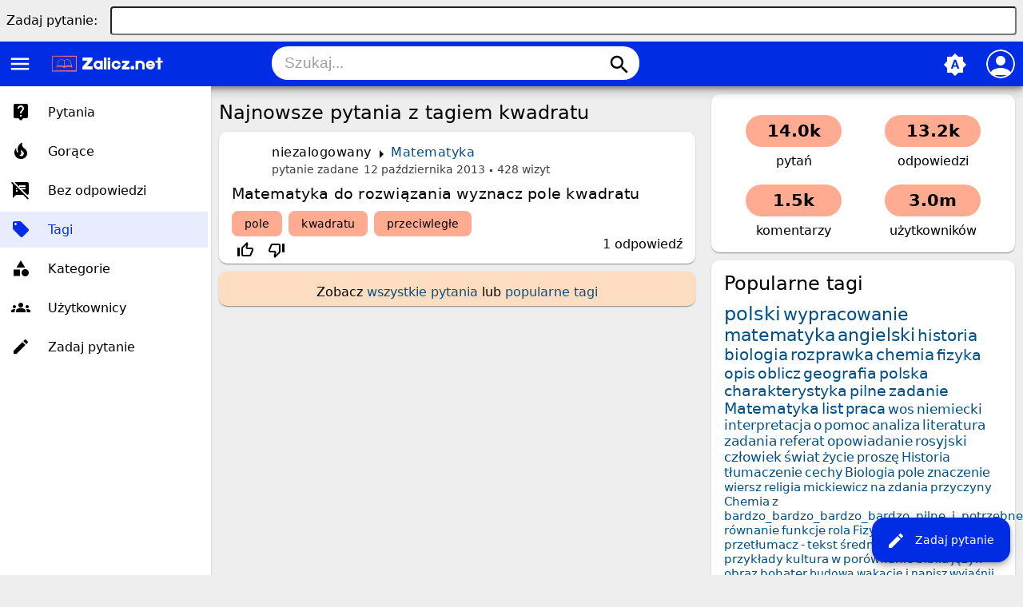

--- FILE ---
content_type: text/html; charset=utf-8
request_url: https://zalicz.net/
body_size: 8733
content:
<!DOCTYPE html>
<html lang="pl">
<!-- Powered by Question2Answer - http://www.question2answer.org/ -->
<head>
<meta charset="utf-8">
<title>Zalicz.net - Rozwiąż każde zadanie domowe!</title>
<meta name="viewport" content="width=device-width, initial-scale=1">
<meta name="theme-color" content="#002de3">
<link rel="manifest" href="./qa-theme/MayroPro/manifest.webmanifest">
<link rel="preconnect" href="https://fonts.googleapis.com">
<link rel="preconnect" href="https://fonts.gstatic.com" crossorigin>
<link rel="stylesheet" href="https://fonts.googleapis.com/icon?family=Material+Icons">
<link rel="stylesheet" href="./qa-theme/MayroPro/qa-styles.min.css?1.8.5">
<style>
.fb-login-button.fb_iframe_widget.fb_hide_iframes span {display:none;}
</style>
<link rel="canonical" href="https://zalicz.net/">
<link rel="alternate" type="application/rss+xml" href="./feed/qa.rss" title="Najnowsze pytania i odpowiedzi">
<link rel="search" type="application/opensearchdescription+xml" title="Zalicz.net - Rozwiąż każde zadanie domowe!" href="./opensearch.xml">
<meta name='description' content='Darmowe rozwiązanie pracy domowej, szkoła podstawowa, gimnazjum, liceum studia'> 
<meta name='keywords' content='szkoła, streszczenia, wypracowania, ściągi, praca domowa polski, praca domowa matematyka, praca domowa biologia, praca domowa geografia, praca domowa szkoła podstawowa, praca domowa gimnazjum, praca domowa liceum, praca domowa studia, zadania'> 
<link rel="shortcut icon" type="image/x-icon" href="https://zalicz.net/favicon.ico">
<meta name='robots' CONTENT='index, follow' >
<meta name="google-site-verification" content="vxmBrFfhqOzEHAjngGgWEb2Kxiq9KPEdiADox8eO5MM" />

<script async src="//pagead2.googlesyndication.com/pagead/js/adsbygoogle.js"></script>
<script>
  (adsbygoogle = window.adsbygoogle || []).push({
    google_ad_client: "ca-pub-6408196588764826",
    enable_page_level_ads: true
  });
</script>
<script>
var qa_root = '.\/';
var qa_request = '';
</script>
<script src="./qa-content/jquery-3.5.1.min.js"></script>
<script src="./qa-content/qa-global.js?1.8.5"></script>
<script src="./qa-theme/MayroPro/js/main.min.js?1.8.5" async></script>
</head>
<body
class="qa-template-qa qa-body-js-off"
>
<script>
var b = document.getElementsByTagName('body')[0];
b.className = b.className.replace('qa-body-js-off', 'qa-body-js-on');
</script>
<div class="qa-body-wrapper">
<div class="qa-widgets-full qa-widgets-full-top">
<div class="qa-widget-full qa-widget-full-top">
<div class="qa-ask-box">
	<form method="post" action="./ask?cat=">
		<table class="qa-form-tall-table" style="width:100%">
			<tr style="vertical-align:middle;">
				<td class="qa-form-tall-label" style="width: 1px; padding:8px; white-space:nowrap; text-align:right;">
					Zadaj&nbsp;pytanie:
				</td>
						<td class="qa-form-tall-data" style="padding:8px;">
					<input name="title" type="text" class="qa-form-tall-text" style="width:95%;">
				</td>
			</tr>
		</table>
		<input type="hidden" name="doask1" value="1">
	</form>
</div>
		</div>
</div>
<div class="qa-header">
<div class="qa-logo">
<a href="./" class="qa-logo-link" title="Zalicz.net - Rozwiąż każde zadanie domowe!"><img src="https://zalicz.net/assets/logozalicz.png" height="30" alt="Zalicz.net - Rozwiąż każde zadanie domowe!"></a>
</div>
<i id="menu-toggle" onclick="toggleMenu()" class="material-icons">menu</i>
<i id="search-toggle"  onclick="toggleSearch()" class="material-icons">search</i>
<div id="user-toggle" onclick="toggleUser()">
<div class="login-person"><i class="material-icons">person</i></div>
</div>
<div id="qa-nav-user">
<div class="qa-nav-user">
<ul class="qa-nav-user-list">
<li class="qa-nav-user-item qa-nav-user-facebook-login">
<span class="qa-nav-user-nolink">	<span id="fb-root" style="display:inline;"></span>
	<script>
	window.fbAsyncInit = function() {
		FB.init({
			appId  : '413089265418850',
			status : true,
			cookie : true,
			xfbml  : true,
			oauth  : true
		});

		FB.Event.subscribe('auth.login', function(response) {
			setTimeout("window.location='https:\/\/zalicz.net\/facebook-login?to=https%3A%2F%2Fzalicz.net%2F'", 100);
		});
	};
	(function(d){
		var js, id = 'facebook-jssdk'; if (d.getElementById(id)) {return;}
		js = d.createElement('script'); js.id = id; js.async = true;
		js.src = "//connect.facebook.net/en_US/all.js";
		d.getElementsByTagName('head')[0].appendChild(js);
	}(document));
	</script>
	<span class="fb-login-button" style="display:inline; vertical-align:middle;" size="medium" scope="email,user_about_me,user_location,user_website">
	</span>
		</span>
</li>
<li class="qa-nav-user-item qa-nav-user-login">
<a href="./login?to=" class="qa-nav-user-link">Logowanie</a>
</li>
<li class="qa-nav-user-item qa-nav-user-register">
<a href="./register?to=" class="qa-nav-user-link">Rejestracja</a>
</li>
</ul>
<div class="qa-nav-user-clear">
</div>
</div>
<div id="qa-nav-user-clear" onclick="toggleUser()"></div>
</div>
<div id="qa-search">
<div class="qa-search">
<form method="get" action="./search">
<input type="text" placeholder="Szukaj..." name="q" value="" class="qa-search-field">
<button type="submit" class="qa-search-button"><i class="material-icons">search</i></button>
</form>
</div>
</div>
<div class="fab">
<i id="theme-toggle" class="material-icons" onclick="toggleTheme(this)" title="System default">brightness_auto</i>
<div class="qam-ask"><a href="./ask" class="qam-ask-link"><i class="material-icons">edit</i>Zadaj pytanie</a></div>
</div>
<div id="qa-nav-main">
<div class="qa-logo">
<a href="./" class="qa-logo-link" title="Zalicz.net - Rozwiąż każde zadanie domowe!"><img src="https://zalicz.net/assets/logozalicz.png" height="30" alt="Zalicz.net - Rozwiąż każde zadanie domowe!"></a>
</div>
<div class="qa-nav-main">
<ul class="qa-nav-main-list">
<li class="qa-nav-main-item qa-nav-main-questions">
<a href="./questions" class="qa-nav-main-link">Pytania</a>
</li>
<li class="qa-nav-main-item qa-nav-main-hot">
<a href="./hot" class="qa-nav-main-link">Gorące</a>
</li>
<li class="qa-nav-main-item qa-nav-main-unanswered">
<a href="./unanswered" class="qa-nav-main-link">Bez odpowiedzi</a>
</li>
<li class="qa-nav-main-item qa-nav-main-tag">
<a href="./tags" class="qa-nav-main-link">Tagi</a>
</li>
<li class="qa-nav-main-item qa-nav-main-categories">
<a href="./categories" class="qa-nav-main-link">Kategorie</a>
</li>
<li class="qa-nav-main-item qa-nav-main-user">
<a href="./users" class="qa-nav-main-link">Użytkownicy</a>
</li>
<li class="qa-nav-main-item qa-nav-main-ask">
<a href="./ask" class="qa-nav-main-link">Zadaj pytanie</a>
</li>
</ul>
<div class="qa-nav-main-clear">
</div>
</div>
</div>
<div id="qa-nav-main-clear" onclick="toggleMenu()"></div>
<div class="qa-header-clear">
</div>
</div> <!-- END qa-header -->
<div class="qam-main-sidepanel">
<div class="qa-main">
<div class="qa-main-heading">
<h1>
Najnowsze pytania i odpowiedzi
</h1>
</div>
<div class="qa-part-q-list">
<form method="post" action="./">
<div class="qa-q-list">
<div class="qa-q-list-item" id="q13937">
<div class="qa-q-item-main">
<div class="qam-q-post-meta">
<span class="qa-q-item-avatar-meta">
<span class="qa-q-item-meta">
<span class="qa-q-item-who">
<span class="qa-q-item-who-pad">przez użytkownika </span>
<span class="qa-q-item-who-data">kamila janiak</span>
</span>
<span class="qa-q-item-where">
<span class="qa-q-item-where-pad">w </span><span class="qa-q-item-where-data"><a href="./jezyk-polski" class="qa-category-link">Język polski</a></span>
</span>
<a href="./13937/adam-mickiewicz-ballada-powr%C3%B3t-taty?show=167910#a167910" class="qa-q-item-what">odpowiedź</a>
<span class="qa-q-item-when">
<span class="qa-q-item-when-data">8 maja 2019</span>
</span>
<span class="qa-view-count">
<span class="qa-view-count-data">12.0k</span><span class="qa-view-count-pad"> wizyt</span>
</span>
</span>
</span>
</div>
<div class="qa-q-item-title">
<a href="./13937/adam-mickiewicz-ballada-powr%C3%B3t-taty">
Adam mickiewicz ballada ,,Powrót taty &quot;</a>
</div>
<div class="qa-q-item-tags">
<ul class="qa-q-item-tag-list">
<li class="qa-q-item-tag-item"><a href="./tag/adam-mickiewicz" class="qa-tag-link">adam-mickiewicz</a></li>
<li class="qa-q-item-tag-item"><a href="./tag/ballada" class="qa-tag-link">ballada</a></li>
<li class="qa-q-item-tag-item"><a href="./tag/powr%C3%B3t-taty" class="qa-tag-link">powrót-taty</a></li>
</ul>
</div>
</div>
<div class="qa-q-item-stats">
<div class="qa-voting qa-voting-net" id="voting_13937">
<div class="qa-vote-buttons qa-vote-buttons-net">
<input title="Kliknij, aby oddać głos w górę" name="vote_13937_1_q13937" onclick="return qa_vote_click(this);" type="submit" value="+" class="qa-vote-first-button qa-vote-up-button"> 
<i class="material-icons enabled">thumb_up_off_alt</i>
<span class="enabled qa-upvote-count">
<span class="enabled qa-upvote-count-data">2</span><span class="enabled qa-upvote-count-pad"> lubi</span>
</span>
<input title="Kliknij, aby oddać głos w dół" name="vote_13937_-1_q13937" onclick="return qa_vote_click(this);" type="submit" value="&ndash;" class="qa-vote-second-button qa-vote-down-button"> 
<i class="material-icons enabled">thumb_down_off_alt</i>
<span class="enabled qa-downvote-count">
<span class="enabled qa-downvote-count-data">1</span><span class="enabled qa-downvote-count-pad"> nie lubi</span>
</span>
</div>
<div class="qa-vote-clear">
</div>
</div>
<span class="qa-a-count qa-a-count-selected">
<span class="qa-a-count-data">2</span><span class="qa-a-count-pad"> odpowiedzi</span>
</span>
</div>
<div class="qa-q-item-clear">
</div>
</div> <!-- END qa-q-list-item -->
<div class="qa-q-list-item" id="q165679">
<div class="qa-q-item-main">
<div class="qam-q-post-meta">
<span class="qa-q-item-avatar-meta">
<span class="qa-q-item-meta">
<span class="qa-q-item-who">
<span class="qa-q-item-who-pad">przez użytkownika </span>
<span class="qa-q-item-who-data">Martyna W</span>
</span>
<span class="qa-q-item-where">
<span class="qa-q-item-where-pad">w </span><span class="qa-q-item-where-data"><a href="./jezyk-polski" class="qa-category-link">Język polski</a></span>
</span>
<span class="qa-q-item-what">pytanie zadane</span>
<span class="qa-q-item-when">
<span class="qa-q-item-when-data">4 maja 2019</span>
</span>
<span class="qa-view-count">
<span class="qa-view-count-data">3.6k</span><span class="qa-view-count-pad"> wizyt</span>
</span>
</span>
</span>
</div>
<div class="qa-q-item-title">
<a href="./165679/napisz-rozprawk%C4%99-typu-ii-na-temat-czy-santiago-naprawd%C4%99-zwyci%C4%99%C5%BCy%C5%82">
Napisz rozprawkę typu II. Na temat: Czy Santiago naprawdę zwyciężył?</a>
</div>
<div class="qa-q-item-tags">
<ul class="qa-q-item-tag-list">
<li class="qa-q-item-tag-item"><a href="./tag/rozprawka" class="qa-tag-link">rozprawka</a></li>
<li class="qa-q-item-tag-item"><a href="./tag/polski" class="qa-tag-link">polski</a></li>
<li class="qa-q-item-tag-item"><a href="./tag/bardzo_bardzo_bardzo_bardzo_pilne_i_potrzebne" class="qa-tag-link">bardzo_bardzo_bardzo_bardzo_pilne_i_potrzebne</a></li>
<li class="qa-q-item-tag-item"><a href="./tag/pomocy" class="qa-tag-link">pomocy</a></li>
<li class="qa-q-item-tag-item"><a href="./tag/dzi%C4%99kuje" class="qa-tag-link">dziękuje</a></li>
</ul>
</div>
</div>
<div class="qa-q-item-stats">
<div class="qa-voting qa-voting-net" id="voting_165679">
<div class="qa-vote-buttons qa-vote-buttons-net">
<input title="Kliknij, aby oddać głos w górę" name="vote_165679_1_q165679" onclick="return qa_vote_click(this);" type="submit" value="+" class="qa-vote-first-button qa-vote-up-button"> 
<i class="material-icons enabled">thumb_up_off_alt</i>
<span class="enabled qa-upvote-count">
<span class="enabled qa-upvote-count-pad"> lubi</span>
</span>
<input title="Kliknij, aby oddać głos w dół" name="vote_165679_-1_q165679" onclick="return qa_vote_click(this);" type="submit" value="&ndash;" class="qa-vote-second-button qa-vote-down-button"> 
<i class="material-icons enabled">thumb_down_off_alt</i>
<span class="enabled qa-downvote-count">
<span class="enabled qa-downvote-count-pad"> nie lubi</span>
</span>
</div>
<div class="qa-vote-clear">
</div>
</div>
<span class="qa-a-count qa-a-count-zero">
<span class="qa-a-count-pad"> odpowiedzi</span>
</span>
</div>
<div class="qa-q-item-clear">
</div>
</div> <!-- END qa-q-list-item -->
<div class="qa-q-list-item" id="q162373">
<div class="qa-q-item-main">
<div class="qam-q-post-meta">
<span class="qa-q-item-avatar-meta">
<span class="qa-q-item-meta">
<span class="qa-q-item-who">
<span class="qa-q-item-who-pad">przez użytkownika </span>
<span class="qa-q-item-who-data">niezalogowany</span>
</span>
<span class="qa-q-item-where">
<span class="qa-q-item-where-pad">w </span><span class="qa-q-item-where-data"><a href="./jezyk-polski" class="qa-category-link">Język polski</a></span>
</span>
<span class="qa-q-item-what">pytanie zadane</span>
<span class="qa-q-item-when">
<span class="qa-q-item-when-data">29 kwietnia 2019</span>
</span>
<span class="qa-view-count">
<span class="qa-view-count-data">3.4k</span><span class="qa-view-count-pad"> wizyt</span>
</span>
</span>
</span>
</div>
<div class="qa-q-item-title">
<a href="./162373/wp%C5%82yw-kultury-ludowej-na-kultur%C4%99-wysok%C4%85-na-podstawie-ll-cz-dziad%C3%B3w">
wpływ kultury ludowej na kulturę wysoką na podstawie ll cz.Dziadów</a>
</div>
</div>
<div class="qa-q-item-stats">
<div class="qa-voting qa-voting-net" id="voting_162373">
<div class="qa-vote-buttons qa-vote-buttons-net">
<input title="Kliknij, aby oddać głos w górę" name="vote_162373_1_q162373" onclick="return qa_vote_click(this);" type="submit" value="+" class="qa-vote-first-button qa-vote-up-button"> 
<i class="material-icons enabled">thumb_up_off_alt</i>
<span class="enabled qa-upvote-count">
<span class="enabled qa-upvote-count-pad"> lubi</span>
</span>
<input title="Kliknij, aby oddać głos w dół" name="vote_162373_-1_q162373" onclick="return qa_vote_click(this);" type="submit" value="&ndash;" class="qa-vote-second-button qa-vote-down-button"> 
<i class="material-icons enabled">thumb_down_off_alt</i>
<span class="enabled qa-downvote-count">
<span class="enabled qa-downvote-count-pad"> nie lubi</span>
</span>
</div>
<div class="qa-vote-clear">
</div>
</div>
<span class="qa-a-count qa-a-count-zero">
<span class="qa-a-count-pad"> odpowiedzi</span>
</span>
</div>
<div class="qa-q-item-clear">
</div>
</div> <!-- END qa-q-list-item -->
<div class="qa-q-list-item" id="q149996">
<div class="qa-q-item-main">
<div class="qam-q-post-meta">
<span class="qa-q-item-avatar-meta">
<span class="qa-q-item-meta">
<span class="qa-q-item-who">
<span class="qa-q-item-who-pad">przez użytkownika </span>
<span class="qa-q-item-who-data">Marianna Tomys</span>
</span>
<span class="qa-q-item-where">
<span class="qa-q-item-where-pad">w </span><span class="qa-q-item-where-data"><a href="./inne" class="qa-category-link">Inne</a></span>
</span>
<span class="qa-q-item-what">pytanie zadane</span>
<span class="qa-q-item-when">
<span class="qa-q-item-when-data">7 kwietnia 2019</span>
</span>
<span class="qa-view-count">
<span class="qa-view-count-data">2.4k</span><span class="qa-view-count-pad"> wizyt</span>
</span>
</span>
</span>
</div>
<div class="qa-q-item-title">
<a href="./149996/ekonomia-menad%C5%BCerska-etapy-podejmowania-decyji">
ekonomia menadżerska etapy podejmowania decyji</a>
</div>
<div class="qa-q-item-tags">
<ul class="qa-q-item-tag-list">
<li class="qa-q-item-tag-item"><a href="./tag/pilne" class="qa-tag-link">pilne</a></li>
<li class="qa-q-item-tag-item"><a href="./tag/ekonomia" class="qa-tag-link">ekonomia</a></li>
<li class="qa-q-item-tag-item"><a href="./tag/etapy" class="qa-tag-link">etapy</a></li>
<li class="qa-q-item-tag-item"><a href="./tag/rozw%C3%B3j" class="qa-tag-link">rozwój</a></li>
</ul>
</div>
</div>
<div class="qa-q-item-stats">
<div class="qa-voting qa-voting-net" id="voting_149996">
<div class="qa-vote-buttons qa-vote-buttons-net">
<input title="Kliknij, aby oddać głos w górę" name="vote_149996_1_q149996" onclick="return qa_vote_click(this);" type="submit" value="+" class="qa-vote-first-button qa-vote-up-button"> 
<i class="material-icons enabled">thumb_up_off_alt</i>
<span class="enabled qa-upvote-count">
<span class="enabled qa-upvote-count-pad"> lubi</span>
</span>
<input title="Kliknij, aby oddać głos w dół" name="vote_149996_-1_q149996" onclick="return qa_vote_click(this);" type="submit" value="&ndash;" class="qa-vote-second-button qa-vote-down-button"> 
<i class="material-icons enabled">thumb_down_off_alt</i>
<span class="enabled qa-downvote-count">
<span class="enabled qa-downvote-count-pad"> nie lubi</span>
</span>
</div>
<div class="qa-vote-clear">
</div>
</div>
<span class="qa-a-count">
<span class="qa-a-count-data">1</span><span class="qa-a-count-pad"> odpowiedź</span>
</span>
</div>
<div class="qa-q-item-clear">
</div>
</div> <!-- END qa-q-list-item -->
<div class="qa-q-list-item" id="q147959">
<div class="qa-q-item-main">
<div class="qam-q-post-meta">
<span class="qa-q-item-avatar-meta">
<span class="qa-q-item-meta">
<span class="qa-q-item-who">
<span class="qa-q-item-who-pad">przez użytkownika </span>
<span class="qa-q-item-who-data"><a href="./user/bibi" class="qa-user-link">bibi</a></span>
<span class="qa-q-item-who-points">
<span class="qa-q-item-who-points-pad">(</span><span class="qa-q-item-who-points-data">-10</span><span class="qa-q-item-who-points-pad">)</span>
</span>
</span>
<span class="qa-q-item-where">
<span class="qa-q-item-where-pad">w </span><span class="qa-q-item-where-data"><a href="./jezyk-polski" class="qa-category-link">Język polski</a></span>
</span>
<span class="qa-q-item-what">pytanie zadane</span>
<span class="qa-q-item-when">
<span class="qa-q-item-when-data">2 kwietnia 2019</span>
</span>
<span class="qa-view-count">
<span class="qa-view-count-data">286k</span><span class="qa-view-count-pad"> wizyt</span>
</span>
</span>
</span>
</div>
<div class="qa-q-item-title">
<a href="./147959/czy-%C5%9Bwiat-w-kt%C3%B3rym-%C5%BCyjesz-wydaje-ci-si%C4%99-doskona%C5%82y-czy-wr%C4%99cz-przeciwnie-nale%C5%BCy-go-zmienia%C4%87-aby-by%C5%82-coraz-lepszy">
Czy świat w którym żyjesz wydaje ci się doskonały, czy wręcz przeciwnie, należy go zmieniać aby był coraz lepszy</a>
</div>
<div class="qa-q-item-tags">
<ul class="qa-q-item-tag-list">
<li class="qa-q-item-tag-item"><a href="./tag/polski" class="qa-tag-link">polski</a></li>
<li class="qa-q-item-tag-item"><a href="./tag/zadanie" class="qa-tag-link">zadanie</a></li>
</ul>
</div>
</div>
<div class="qa-q-item-stats">
<div class="qa-voting qa-voting-net" id="voting_147959">
<div class="qa-vote-buttons qa-vote-buttons-net">
<input title="Kliknij, aby oddać głos w górę" name="vote_147959_1_q147959" onclick="return qa_vote_click(this);" type="submit" value="+" class="qa-vote-first-button qa-vote-up-button"> 
<i class="material-icons enabled">thumb_up_off_alt</i>
<span class="enabled qa-upvote-count">
<span class="enabled qa-upvote-count-pad"> lubi</span>
</span>
<input title="Kliknij, aby oddać głos w dół" name="vote_147959_-1_q147959" onclick="return qa_vote_click(this);" type="submit" value="&ndash;" class="qa-vote-second-button qa-vote-down-button"> 
<i class="material-icons enabled">thumb_down_off_alt</i>
<span class="enabled qa-downvote-count">
<span class="enabled qa-downvote-count-data">1</span><span class="enabled qa-downvote-count-pad"> nie lubi</span>
</span>
</div>
<div class="qa-vote-clear">
</div>
</div>
<span class="qa-a-count qa-a-count-zero">
<span class="qa-a-count-pad"> odpowiedzi</span>
</span>
</div>
<div class="qa-q-item-clear">
</div>
</div> <!-- END qa-q-list-item -->
<div class="qa-q-list-item" id="q144252">
<div class="qa-q-item-main">
<div class="qam-q-post-meta">
<span class="qa-q-item-avatar-meta">
<span class="qa-q-item-meta">
<span class="qa-q-item-who">
<span class="qa-q-item-who-pad">przez użytkownika </span>
<span class="qa-q-item-who-data">Katarzyna Zawistowska</span>
</span>
<span class="qa-q-item-where">
<span class="qa-q-item-where-pad">w </span><span class="qa-q-item-where-data"><a href="./jezyk-niemiecki" class="qa-category-link">Język niemiecki</a></span>
</span>
<span class="qa-q-item-what">pytanie zadane</span>
<span class="qa-q-item-when">
<span class="qa-q-item-when-data">26 marca 2019</span>
</span>
<span class="qa-view-count">
<span class="qa-view-count-data">2.4k</span><span class="qa-view-count-pad"> wizyt</span>
</span>
</span>
</span>
</div>
<div class="qa-q-item-title">
<a href="./144252/co-chcesz-robi%C4%87-latem-u%C5%82%C3%B3%C5%BC-minidialogi-tak-jak-w-przykladach">
Co chcesz robić latem ? Ułóż minidialogi tak jak w przykladach</a>
</div>
</div>
<div class="qa-q-item-stats">
<div class="qa-voting qa-voting-net" id="voting_144252">
<div class="qa-vote-buttons qa-vote-buttons-net">
<input title="Kliknij, aby oddać głos w górę" name="vote_144252_1_q144252" onclick="return qa_vote_click(this);" type="submit" value="+" class="qa-vote-first-button qa-vote-up-button"> 
<i class="material-icons enabled">thumb_up_off_alt</i>
<span class="enabled qa-upvote-count">
<span class="enabled qa-upvote-count-data">1</span><span class="enabled qa-upvote-count-pad"> lubi</span>
</span>
<input title="Kliknij, aby oddać głos w dół" name="vote_144252_-1_q144252" onclick="return qa_vote_click(this);" type="submit" value="&ndash;" class="qa-vote-second-button qa-vote-down-button"> 
<i class="material-icons enabled">thumb_down_off_alt</i>
<span class="enabled qa-downvote-count">
<span class="enabled qa-downvote-count-pad"> nie lubi</span>
</span>
</div>
<div class="qa-vote-clear">
</div>
</div>
<span class="qa-a-count qa-a-count-zero">
<span class="qa-a-count-pad"> odpowiedzi</span>
</span>
</div>
<div class="qa-q-item-clear">
</div>
</div> <!-- END qa-q-list-item -->
<div class="qa-q-list-item" id="q12326">
<div class="qa-q-item-main">
<div class="qam-q-post-meta">
<span class="qa-q-item-avatar-meta">
<span class="qa-q-item-meta">
<span class="qa-q-item-who">
<span class="qa-q-item-who-pad">przez użytkownika </span>
<span class="qa-q-item-who-data">niezalogowany</span>
</span>
<span class="qa-q-item-where">
<span class="qa-q-item-where-pad">w </span><span class="qa-q-item-where-data"><a href="./jezyk-polski" class="qa-category-link">Język polski</a></span>
</span>
<a href="./12326/charakter-nel-rawlison?show=139918#a139918" class="qa-q-item-what">odpowiedź</a>
<span class="qa-q-item-when">
<span class="qa-q-item-when-data">19 marca 2019</span>
</span>
<span class="qa-view-count">
<span class="qa-view-count-data">6.7k</span><span class="qa-view-count-pad"> wizyt</span>
</span>
</span>
</span>
</div>
<div class="qa-q-item-title">
<a href="./12326/charakter-nel-rawlison">
Charakter Nel rawlison</a>
</div>
<div class="qa-q-item-tags">
<ul class="qa-q-item-tag-list">
<li class="qa-q-item-tag-item"><a href="./tag/nel" class="qa-tag-link">nel</a></li>
<li class="qa-q-item-tag-item"><a href="./tag/rawlison" class="qa-tag-link">rawlison</a></li>
<li class="qa-q-item-tag-item"><a href="./tag/charakter" class="qa-tag-link">charakter</a></li>
</ul>
</div>
</div>
<div class="qa-q-item-stats">
<div class="qa-voting qa-voting-net" id="voting_12326">
<div class="qa-vote-buttons qa-vote-buttons-net">
<input title="Kliknij, aby oddać głos w górę" name="vote_12326_1_q12326" onclick="return qa_vote_click(this);" type="submit" value="+" class="qa-vote-first-button qa-vote-up-button"> 
<i class="material-icons enabled">thumb_up_off_alt</i>
<span class="enabled qa-upvote-count">
<span class="enabled qa-upvote-count-data">1</span><span class="enabled qa-upvote-count-pad"> lubi</span>
</span>
<input title="Kliknij, aby oddać głos w dół" name="vote_12326_-1_q12326" onclick="return qa_vote_click(this);" type="submit" value="&ndash;" class="qa-vote-second-button qa-vote-down-button"> 
<i class="material-icons enabled">thumb_down_off_alt</i>
<span class="enabled qa-downvote-count">
<span class="enabled qa-downvote-count-pad"> nie lubi</span>
</span>
</div>
<div class="qa-vote-clear">
</div>
</div>
<span class="qa-a-count">
<span class="qa-a-count-data">2</span><span class="qa-a-count-pad"> odpowiedzi</span>
</span>
</div>
<div class="qa-q-item-clear">
</div>
</div> <!-- END qa-q-list-item -->
<div class="qa-q-list-item" id="q139151">
<div class="qa-q-item-main">
<div class="qam-q-post-meta">
<span class="qa-q-item-avatar-meta">
<span class="qa-q-item-meta">
<span class="qa-q-item-who">
<span class="qa-q-item-who-pad">przez użytkownika </span>
<span class="qa-q-item-who-data"><a href="./user/Melisa" class="qa-user-link">Melisa</a></span>
<span class="qa-q-item-who-points">
<span class="qa-q-item-who-points-pad">(</span><span class="qa-q-item-who-points-pad">)</span>
</span>
</span>
<span class="qa-q-item-where">
<span class="qa-q-item-where-pad">w </span><span class="qa-q-item-where-data"><a href="./fizyka" class="qa-category-link">Fizyka</a></span>
</span>
<span class="qa-q-item-what">pytanie zadane</span>
<span class="qa-q-item-when">
<span class="qa-q-item-when-data">17 marca 2019</span>
</span>
<span class="qa-view-count">
<span class="qa-view-count-data">2.1k</span><span class="qa-view-count-pad"> wizyt</span>
</span>
</span>
</span>
</div>
<div class="qa-q-item-title">
<a href="./139151/%C5%9Brednia-d%C5%82ugo%C5%9B%C4%87-fali">
Średnia długość fali</a>
</div>
</div>
<div class="qa-q-item-stats">
<div class="qa-voting qa-voting-net" id="voting_139151">
<div class="qa-vote-buttons qa-vote-buttons-net">
<input title="Kliknij, aby oddać głos w górę" name="vote_139151_1_q139151" onclick="return qa_vote_click(this);" type="submit" value="+" class="qa-vote-first-button qa-vote-up-button"> 
<i class="material-icons enabled">thumb_up_off_alt</i>
<span class="enabled qa-upvote-count">
<span class="enabled qa-upvote-count-pad"> lubi</span>
</span>
<input title="Kliknij, aby oddać głos w dół" name="vote_139151_-1_q139151" onclick="return qa_vote_click(this);" type="submit" value="&ndash;" class="qa-vote-second-button qa-vote-down-button"> 
<i class="material-icons enabled">thumb_down_off_alt</i>
<span class="enabled qa-downvote-count">
<span class="enabled qa-downvote-count-pad"> nie lubi</span>
</span>
</div>
<div class="qa-vote-clear">
</div>
</div>
<span class="qa-a-count qa-a-count-zero">
<span class="qa-a-count-pad"> odpowiedzi</span>
</span>
</div>
<div class="qa-q-item-clear">
</div>
</div> <!-- END qa-q-list-item -->
<div class="qa-q-list-item" id="q137869">
<div class="qa-q-item-main">
<div class="qam-q-post-meta">
<span class="qa-q-item-avatar-meta">
<span class="qa-q-item-meta">
<span class="qa-q-item-who">
<span class="qa-q-item-who-pad">przez użytkownika </span>
<span class="qa-q-item-who-data">Norbert Kołodziej</span>
</span>
<span class="qa-q-item-where">
<span class="qa-q-item-where-pad">w </span><span class="qa-q-item-where-data"><a href="./fizyka" class="qa-category-link">Fizyka</a></span>
</span>
<span class="qa-q-item-what">pytanie zadane</span>
<span class="qa-q-item-when">
<span class="qa-q-item-when-data">14 marca 2019</span>
</span>
<span class="qa-view-count">
<span class="qa-view-count-data">2.2k</span><span class="qa-view-count-pad"> wizyt</span>
</span>
</span>
</span>
</div>
<div class="qa-q-item-title">
<a href="./137869/mechanika-fizyka">
Mechanika- fizyka</a>
</div>
<div class="qa-q-item-tags">
<ul class="qa-q-item-tag-list">
<li class="qa-q-item-tag-item"><a href="./tag/mechanika-" class="qa-tag-link">mechanika-</a></li>
<li class="qa-q-item-tag-item"><a href="./tag/fizyka" class="qa-tag-link">fizyka</a></li>
</ul>
</div>
</div>
<div class="qa-q-item-stats">
<div class="qa-voting qa-voting-net" id="voting_137869">
<div class="qa-vote-buttons qa-vote-buttons-net">
<input title="Kliknij, aby oddać głos w górę" name="vote_137869_1_q137869" onclick="return qa_vote_click(this);" type="submit" value="+" class="qa-vote-first-button qa-vote-up-button"> 
<i class="material-icons enabled">thumb_up_off_alt</i>
<span class="enabled qa-upvote-count">
<span class="enabled qa-upvote-count-pad"> lubi</span>
</span>
<input title="Kliknij, aby oddać głos w dół" name="vote_137869_-1_q137869" onclick="return qa_vote_click(this);" type="submit" value="&ndash;" class="qa-vote-second-button qa-vote-down-button"> 
<i class="material-icons enabled">thumb_down_off_alt</i>
<span class="enabled qa-downvote-count">
<span class="enabled qa-downvote-count-pad"> nie lubi</span>
</span>
</div>
<div class="qa-vote-clear">
</div>
</div>
<span class="qa-a-count">
<span class="qa-a-count-data">1</span><span class="qa-a-count-pad"> odpowiedź</span>
</span>
</div>
<div class="qa-q-item-clear">
</div>
</div> <!-- END qa-q-list-item -->
<div class="qa-q-list-item" id="q30255">
<div class="qa-q-item-main">
<div class="qam-q-post-meta">
<span class="qa-q-item-avatar-meta">
<span class="qa-q-item-meta">
<span class="qa-q-item-who">
<span class="qa-q-item-who-pad">przez użytkownika </span>
<span class="qa-q-item-who-data">Marek Kruszel</span>
</span>
<span class="qa-q-item-where">
<span class="qa-q-item-where-pad">w </span><span class="qa-q-item-where-data"><a href="./jezyk-polski" class="qa-category-link">Język polski</a></span>
</span>
<a href="./30255/dopisz-ci%C4%85g-dalszy-lekt%C3%B3ry-szatan-z-7-klasy-wymy%C5%9Blone-samodzielnie?show=136350#a136350" class="qa-q-item-what">odpowiedź</a>
<span class="qa-q-item-when">
<span class="qa-q-item-when-data">10 marca 2019</span>
</span>
<span class="qa-view-count">
<span class="qa-view-count-data">4.0k</span><span class="qa-view-count-pad"> wizyt</span>
</span>
</span>
</span>
</div>
<div class="qa-q-item-title">
<a href="./30255/dopisz-ci%C4%85g-dalszy-lekt%C3%B3ry-szatan-z-7-klasy-wymy%C5%9Blone-samodzielnie">
dopisz ciąg dalszy lektóry szatan z 7 klasy - wymyślone samodzielnie</a>
</div>
<div class="qa-q-item-tags">
<ul class="qa-q-item-tag-list">
<li class="qa-q-item-tag-item"><a href="./tag/wypracowanie" class="qa-tag-link">wypracowanie</a></li>
</ul>
</div>
</div>
<div class="qa-q-item-stats">
<div class="qa-voting qa-voting-net" id="voting_30255">
<div class="qa-vote-buttons qa-vote-buttons-net">
<input title="Kliknij, aby oddać głos w górę" name="vote_30255_1_q30255" onclick="return qa_vote_click(this);" type="submit" value="+" class="qa-vote-first-button qa-vote-up-button"> 
<i class="material-icons enabled">thumb_up_off_alt</i>
<span class="enabled qa-upvote-count">
<span class="enabled qa-upvote-count-pad"> lubi</span>
</span>
<input title="Kliknij, aby oddać głos w dół" name="vote_30255_-1_q30255" onclick="return qa_vote_click(this);" type="submit" value="&ndash;" class="qa-vote-second-button qa-vote-down-button"> 
<i class="material-icons enabled">thumb_down_off_alt</i>
<span class="enabled qa-downvote-count">
<span class="enabled qa-downvote-count-data">1</span><span class="enabled qa-downvote-count-pad"> nie lubi</span>
</span>
</div>
<div class="qa-vote-clear">
</div>
</div>
<span class="qa-a-count">
<span class="qa-a-count-data">1</span><span class="qa-a-count-pad"> odpowiedź</span>
</span>
</div>
<div class="qa-q-item-clear">
</div>
</div> <!-- END qa-q-list-item -->
<div class="qa-q-list-item" id="q135172">
<div class="qa-q-item-main">
<div class="qam-q-post-meta">
<span class="qa-q-item-avatar-meta">
<span class="qa-q-item-meta">
<span class="qa-q-item-who">
<span class="qa-q-item-who-pad">przez użytkownika </span>
<span class="qa-q-item-who-data"><a href="./user/x-ania-x" class="qa-user-link">x-ania-x</a></span>
<span class="qa-q-item-who-points">
<span class="qa-q-item-who-points-pad">(</span><span class="qa-q-item-who-points-pad">)</span>
</span>
</span>
<span class="qa-q-item-where">
<span class="qa-q-item-where-pad">w </span><span class="qa-q-item-where-data"><a href="./geografia" class="qa-category-link">Geografia</a></span>
</span>
<span class="qa-q-item-what">pytanie zadane</span>
<span class="qa-q-item-when">
<span class="qa-q-item-when-data">6 marca 2019</span>
</span>
<span class="qa-view-count">
<span class="qa-view-count-data">2.6k</span><span class="qa-view-count-pad"> wizyt</span>
</span>
</span>
</span>
</div>
<div class="qa-q-item-title">
<a href="./135172/wymie%C5%84-powstawanie-nowych-pa%C5%84stw">
wymień powstawanie nowych państw</a>
</div>
</div>
<div class="qa-q-item-stats">
<div class="qa-voting qa-voting-net" id="voting_135172">
<div class="qa-vote-buttons qa-vote-buttons-net">
<input title="Kliknij, aby oddać głos w górę" name="vote_135172_1_q135172" onclick="return qa_vote_click(this);" type="submit" value="+" class="qa-vote-first-button qa-vote-up-button"> 
<i class="material-icons enabled">thumb_up_off_alt</i>
<span class="enabled qa-upvote-count">
<span class="enabled qa-upvote-count-pad"> lubi</span>
</span>
<input title="Kliknij, aby oddać głos w dół" name="vote_135172_-1_q135172" onclick="return qa_vote_click(this);" type="submit" value="&ndash;" class="qa-vote-second-button qa-vote-down-button"> 
<i class="material-icons enabled">thumb_down_off_alt</i>
<span class="enabled qa-downvote-count">
<span class="enabled qa-downvote-count-pad"> nie lubi</span>
</span>
</div>
<div class="qa-vote-clear">
</div>
</div>
<span class="qa-a-count">
<span class="qa-a-count-data">1</span><span class="qa-a-count-pad"> odpowiedź</span>
</span>
</div>
<div class="qa-q-item-clear">
</div>
</div> <!-- END qa-q-list-item -->
<div class="qa-q-list-item" id="q134947">
<div class="qa-q-item-main">
<div class="qam-q-post-meta">
<span class="qa-q-item-avatar-meta">
<span class="qa-q-item-meta">
<span class="qa-q-item-who">
<span class="qa-q-item-who-pad">przez użytkownika </span>
<span class="qa-q-item-who-data">Marian</span>
</span>
<span class="qa-q-item-where">
<span class="qa-q-item-where-pad">w </span><span class="qa-q-item-where-data"><a href="./matematyka" class="qa-category-link">Matematyka</a></span>
</span>
<span class="qa-q-item-what">pytanie zadane</span>
<span class="qa-q-item-when">
<span class="qa-q-item-when-data">5 marca 2019</span>
</span>
<span class="qa-view-count">
<span class="qa-view-count-data">3.9k</span><span class="qa-view-count-pad"> wizyt</span>
</span>
</span>
</span>
</div>
<div class="qa-q-item-title">
<a href="./134947/rachunek-prawdopodobie%C5%84stwa">
Rachunek prawdopodobieństwa</a>
</div>
<div class="qa-q-item-tags">
<ul class="qa-q-item-tag-list">
<li class="qa-q-item-tag-item"><a href="./tag/prawdopodobie%C5%84stwo" class="qa-tag-link">prawdopodobieństwo</a></li>
<li class="qa-q-item-tag-item"><a href="./tag/rachunek" class="qa-tag-link">rachunek</a></li>
<li class="qa-q-item-tag-item"><a href="./tag/rachunek_prawdopodobie%C5%84stwa" class="qa-tag-link">rachunek_prawdopodobieństwa</a></li>
<li class="qa-q-item-tag-item"><a href="./tag/matematyka" class="qa-tag-link">matematyka</a></li>
<li class="qa-q-item-tag-item"><a href="./tag/bardzo_bardzo_bardzo_bardzo_pilne_i_potrzebne" class="qa-tag-link">bardzo_bardzo_bardzo_bardzo_pilne_i_potrzebne</a></li>
</ul>
</div>
</div>
<div class="qa-q-item-stats">
<div class="qa-voting qa-voting-net" id="voting_134947">
<div class="qa-vote-buttons qa-vote-buttons-net">
<input title="Kliknij, aby oddać głos w górę" name="vote_134947_1_q134947" onclick="return qa_vote_click(this);" type="submit" value="+" class="qa-vote-first-button qa-vote-up-button"> 
<i class="material-icons enabled">thumb_up_off_alt</i>
<span class="enabled qa-upvote-count">
<span class="enabled qa-upvote-count-pad"> lubi</span>
</span>
<input title="Kliknij, aby oddać głos w dół" name="vote_134947_-1_q134947" onclick="return qa_vote_click(this);" type="submit" value="&ndash;" class="qa-vote-second-button qa-vote-down-button"> 
<i class="material-icons enabled">thumb_down_off_alt</i>
<span class="enabled qa-downvote-count">
<span class="enabled qa-downvote-count-pad"> nie lubi</span>
</span>
</div>
<div class="qa-vote-clear">
</div>
</div>
<span class="qa-a-count">
<span class="qa-a-count-data">1</span><span class="qa-a-count-pad"> odpowiedź</span>
</span>
</div>
<div class="qa-q-item-clear">
</div>
</div> <!-- END qa-q-list-item -->
<div class="qa-q-list-item" id="q134945">
<div class="qa-q-item-main">
<div class="qam-q-post-meta">
<span class="qa-q-item-avatar-meta">
<span class="qa-q-item-meta">
<span class="qa-q-item-who">
<span class="qa-q-item-who-pad">przez użytkownika </span>
<span class="qa-q-item-who-data">Marian</span>
</span>
<span class="qa-q-item-where">
<span class="qa-q-item-where-pad">w </span><span class="qa-q-item-where-data"><a href="./matematyka" class="qa-category-link">Matematyka</a></span>
</span>
<span class="qa-q-item-what">pytanie zadane</span>
<span class="qa-q-item-when">
<span class="qa-q-item-when-data">5 marca 2019</span>
</span>
<span class="qa-view-count">
<span class="qa-view-count-data">4.7k</span><span class="qa-view-count-pad"> wizyt</span>
</span>
</span>
</span>
</div>
<div class="qa-q-item-title">
<a href="./134945/rachunek-prawdopodobie%C5%84stwa">
Rachunek prawdopodobieństwa</a>
</div>
<div class="qa-q-item-tags">
<ul class="qa-q-item-tag-list">
<li class="qa-q-item-tag-item"><a href="./tag/bardzo_bardzo_bardzo_bardzo_pilne_i_potrzebne" class="qa-tag-link">bardzo_bardzo_bardzo_bardzo_pilne_i_potrzebne</a></li>
<li class="qa-q-item-tag-item"><a href="./tag/rachunek" class="qa-tag-link">rachunek</a></li>
<li class="qa-q-item-tag-item"><a href="./tag/prawdopodobie%C5%84stwo" class="qa-tag-link">prawdopodobieństwo</a></li>
<li class="qa-q-item-tag-item"><a href="./tag/rachunek_prawdopodobie%C5%84stwa" class="qa-tag-link">rachunek_prawdopodobieństwa</a></li>
</ul>
</div>
</div>
<div class="qa-q-item-stats">
<div class="qa-voting qa-voting-net" id="voting_134945">
<div class="qa-vote-buttons qa-vote-buttons-net">
<input title="Kliknij, aby oddać głos w górę" name="vote_134945_1_q134945" onclick="return qa_vote_click(this);" type="submit" value="+" class="qa-vote-first-button qa-vote-up-button"> 
<i class="material-icons enabled">thumb_up_off_alt</i>
<span class="enabled qa-upvote-count">
<span class="enabled qa-upvote-count-pad"> lubi</span>
</span>
<input title="Kliknij, aby oddać głos w dół" name="vote_134945_-1_q134945" onclick="return qa_vote_click(this);" type="submit" value="&ndash;" class="qa-vote-second-button qa-vote-down-button"> 
<i class="material-icons enabled">thumb_down_off_alt</i>
<span class="enabled qa-downvote-count">
<span class="enabled qa-downvote-count-pad"> nie lubi</span>
</span>
</div>
<div class="qa-vote-clear">
</div>
</div>
<span class="qa-a-count">
<span class="qa-a-count-data">1</span><span class="qa-a-count-pad"> odpowiedź</span>
</span>
</div>
<div class="qa-q-item-clear">
</div>
</div> <!-- END qa-q-list-item -->
<div class="qa-q-list-item" id="q130878">
<div class="qa-q-item-main">
<div class="qam-q-post-meta">
<span class="qa-q-item-avatar-meta">
<span class="qa-q-item-meta">
<span class="qa-q-item-who">
<span class="qa-q-item-who-pad">przez użytkownika </span>
<span class="qa-q-item-who-data">Pupa</span>
</span>
<span class="qa-q-item-where">
<span class="qa-q-item-where-pad">w </span><span class="qa-q-item-where-data"><a href="./jezyk-polski" class="qa-category-link">Język polski</a></span>
</span>
<a href="./130878/charakterystyka-postaci?show=133972#a133972" class="qa-q-item-what">odpowiedź</a>
<span class="qa-q-item-when">
<span class="qa-q-item-when-data">2 marca 2019</span>
</span>
<span class="qa-view-count">
<span class="qa-view-count-data">4.3k</span><span class="qa-view-count-pad"> wizyt</span>
</span>
</span>
</span>
</div>
<div class="qa-q-item-title">
<a href="./130878/charakterystyka-postaci">
Charakterystyka Postaci</a>
</div>
<div class="qa-q-item-tags">
<ul class="qa-q-item-tag-list">
<li class="qa-q-item-tag-item"><a href="./tag/polski" class="qa-tag-link">polski</a></li>
<li class="qa-q-item-tag-item"><a href="./tag/matma" class="qa-tag-link">matma</a></li>
<li class="qa-q-item-tag-item"><a href="./tag/polska" class="qa-tag-link">polska</a></li>
<li class="qa-q-item-tag-item"><a href="./tag/charakterystyka" class="qa-tag-link">charakterystyka</a></li>
</ul>
</div>
</div>
<div class="qa-q-item-stats">
<div class="qa-voting qa-voting-net" id="voting_130878">
<div class="qa-vote-buttons qa-vote-buttons-net">
<input title="Kliknij, aby oddać głos w górę" name="vote_130878_1_q130878" onclick="return qa_vote_click(this);" type="submit" value="+" class="qa-vote-first-button qa-vote-up-button"> 
<i class="material-icons enabled">thumb_up_off_alt</i>
<span class="enabled qa-upvote-count">
<span class="enabled qa-upvote-count-pad"> lubi</span>
</span>
<input title="Kliknij, aby oddać głos w dół" name="vote_130878_-1_q130878" onclick="return qa_vote_click(this);" type="submit" value="&ndash;" class="qa-vote-second-button qa-vote-down-button"> 
<i class="material-icons enabled">thumb_down_off_alt</i>
<span class="enabled qa-downvote-count">
<span class="enabled qa-downvote-count-pad"> nie lubi</span>
</span>
</div>
<div class="qa-vote-clear">
</div>
</div>
<span class="qa-a-count">
<span class="qa-a-count-data">1</span><span class="qa-a-count-pad"> odpowiedź</span>
</span>
</div>
<div class="qa-q-item-clear">
</div>
</div> <!-- END qa-q-list-item -->
<div class="qa-q-list-item" id="q131147">
<div class="qa-q-item-main">
<div class="qam-q-post-meta">
<span class="qa-q-item-avatar-meta">
<span class="qa-q-item-meta">
<span class="qa-q-item-who">
<span class="qa-q-item-who-pad">przez użytkownika </span>
<span class="qa-q-item-who-data">niezalogowany</span>
</span>
<span class="qa-q-item-where">
<span class="qa-q-item-where-pad">w </span><span class="qa-q-item-where-data"><a href="./jezyk-niemiecki" class="qa-category-link">Język niemiecki</a></span>
</span>
<span class="qa-q-item-what">pytanie zadane</span>
<span class="qa-q-item-when">
<span class="qa-q-item-when-data">19 lutego 2019</span>
</span>
<span class="qa-view-count">
<span class="qa-view-count-data">2.8k</span><span class="qa-view-count-pad"> wizyt</span>
</span>
</span>
</span>
</div>
<div class="qa-q-item-title">
<a href="./131147/uzupe%C5%82nij-zdania-s%C5%82%C3%B3wkami-we-w%C5%82a%C5%9Bciwej-formie-osobowej">
UZUPEŁNIJ ZDANIA SŁÓWKAMI WE WŁAŚCIWEJ FORMIE OSOBOWEJ</a>
</div>
<div class="qa-q-item-tags">
<ul class="qa-q-item-tag-list">
<li class="qa-q-item-tag-item"><a href="./tag/%23niemiecki" class="qa-tag-link">#niemiecki</a></li>
<li class="qa-q-item-tag-item"><a href="./tag/t%C5%82umaczenie" class="qa-tag-link">tłumaczenie</a></li>
</ul>
</div>
</div>
<div class="qa-q-item-stats">
<div class="qa-voting qa-voting-net" id="voting_131147">
<div class="qa-vote-buttons qa-vote-buttons-net">
<input title="Kliknij, aby oddać głos w górę" name="vote_131147_1_q131147" onclick="return qa_vote_click(this);" type="submit" value="+" class="qa-vote-first-button qa-vote-up-button"> 
<i class="material-icons enabled">thumb_up_off_alt</i>
<span class="enabled qa-upvote-count">
<span class="enabled qa-upvote-count-pad"> lubi</span>
</span>
<input title="Kliknij, aby oddać głos w dół" name="vote_131147_-1_q131147" onclick="return qa_vote_click(this);" type="submit" value="&ndash;" class="qa-vote-second-button qa-vote-down-button"> 
<i class="material-icons enabled">thumb_down_off_alt</i>
<span class="enabled qa-downvote-count">
<span class="enabled qa-downvote-count-data">1</span><span class="enabled qa-downvote-count-pad"> nie lubi</span>
</span>
</div>
<div class="qa-vote-clear">
</div>
</div>
<span class="qa-a-count">
<span class="qa-a-count-data">1</span><span class="qa-a-count-pad"> odpowiedź</span>
</span>
</div>
<div class="qa-q-item-clear">
</div>
</div> <!-- END qa-q-list-item -->
<div class="qa-q-list-item" id="q130877">
<div class="qa-q-item-main">
<div class="qam-q-post-meta">
<span class="qa-q-item-avatar-meta">
<span class="qa-q-item-meta">
<span class="qa-q-item-who">
<span class="qa-q-item-who-pad">przez użytkownika </span>
<span class="qa-q-item-who-data">niezalogowany</span>
</span>
<span class="qa-q-item-where">
<span class="qa-q-item-where-pad">w </span><span class="qa-q-item-where-data"><a href="./jezyk-polski" class="qa-category-link">Język polski</a></span>
</span>
<span class="qa-q-item-what">pytanie zadane</span>
<span class="qa-q-item-when">
<span class="qa-q-item-when-data">13 lutego 2019</span>
</span>
<span class="qa-view-count">
<span class="qa-view-count-data">2.6k</span><span class="qa-view-count-pad"> wizyt</span>
</span>
</span>
</span>
</div>
<div class="qa-q-item-title">
<a href="./130877/wyja%C5%9Bnij-dlaczego-kto%C5%9B-prac%C4%99-jubilera-nazwa%C5%82-dziwnym-rzemios%C5%82em-czy-zgadzasz-si%C4%99-z-jego-pogl%C4%85dem">
Wyjaśnij dlaczego ktoś pracę jubilera nazwał &quot;dziwnym rzemiosłem&quot;.Czy zgadzasz się z jego poglądem?</a>
</div>
<div class="qa-q-item-tags">
<ul class="qa-q-item-tag-list">
<li class="qa-q-item-tag-item"><a href="./tag/polski" class="qa-tag-link">polski</a></li>
</ul>
</div>
</div>
<div class="qa-q-item-stats">
<div class="qa-voting qa-voting-net" id="voting_130877">
<div class="qa-vote-buttons qa-vote-buttons-net">
<input title="Kliknij, aby oddać głos w górę" name="vote_130877_1_q130877" onclick="return qa_vote_click(this);" type="submit" value="+" class="qa-vote-first-button qa-vote-up-button"> 
<i class="material-icons enabled">thumb_up_off_alt</i>
<span class="enabled qa-upvote-count">
<span class="enabled qa-upvote-count-pad"> lubi</span>
</span>
<input title="Kliknij, aby oddać głos w dół" name="vote_130877_-1_q130877" onclick="return qa_vote_click(this);" type="submit" value="&ndash;" class="qa-vote-second-button qa-vote-down-button"> 
<i class="material-icons enabled">thumb_down_off_alt</i>
<span class="enabled qa-downvote-count">
<span class="enabled qa-downvote-count-pad"> nie lubi</span>
</span>
</div>
<div class="qa-vote-clear">
</div>
</div>
<span class="qa-a-count qa-a-count-zero">
<span class="qa-a-count-pad"> odpowiedzi</span>
</span>
</div>
<div class="qa-q-item-clear">
</div>
</div> <!-- END qa-q-list-item -->
<div class="qa-q-list-item" id="q13853">
<div class="qa-q-item-main">
<div class="qam-q-post-meta">
<span class="qa-q-item-avatar-meta">
<span class="qa-q-item-meta">
<span class="qa-q-item-who">
<span class="qa-q-item-who-pad">przez użytkownika </span>
<span class="qa-q-item-who-data">niezalogowany</span>
</span>
<span class="qa-q-item-where">
<span class="qa-q-item-where-pad">w </span><span class="qa-q-item-where-data"><a href="./jezyk-polski" class="qa-category-link">Język polski</a></span>
</span>
<a href="./13853/napisz-list-do-wybranego-dziecka-z-bullerbyn?show=129199#a129199" class="qa-q-item-what">odpowiedź</a>
<span class="qa-q-item-when">
<span class="qa-q-item-when-data">5 lutego 2019</span>
</span>
<span class="qa-view-count">
<span class="qa-view-count-data">34.9k</span><span class="qa-view-count-pad"> wizyt</span>
</span>
</span>
</span>
</div>
<div class="qa-q-item-title">
<a href="./13853/napisz-list-do-wybranego-dziecka-z-bullerbyn">
Napisz list do wybranego dziecka z Bullerbyn.</a>
</div>
<div class="qa-q-item-tags">
<ul class="qa-q-item-tag-list">
<li class="qa-q-item-tag-item"><a href="./tag/list" class="qa-tag-link">list</a></li>
<li class="qa-q-item-tag-item"><a href="./tag/dziecko" class="qa-tag-link">dziecko</a></li>
<li class="qa-q-item-tag-item"><a href="./tag/bullerbyn" class="qa-tag-link">bullerbyn</a></li>
<li class="qa-q-item-tag-item"><a href="./tag/atrakcje" class="qa-tag-link">atrakcje</a></li>
<li class="qa-q-item-tag-item"><a href="./tag/miejscowo%C5%9B%C4%87" class="qa-tag-link">miejscowość</a></li>
</ul>
</div>
</div>
<div class="qa-q-item-stats">
<div class="qa-voting qa-voting-net" id="voting_13853">
<div class="qa-vote-buttons qa-vote-buttons-net">
<input title="Kliknij, aby oddać głos w górę" name="vote_13853_1_q13853" onclick="return qa_vote_click(this);" type="submit" value="+" class="qa-vote-first-button qa-vote-up-button"> 
<i class="material-icons enabled">thumb_up_off_alt</i>
<span class="enabled qa-upvote-count">
<span class="enabled qa-upvote-count-data">1</span><span class="enabled qa-upvote-count-pad"> lubi</span>
</span>
<input title="Kliknij, aby oddać głos w dół" name="vote_13853_-1_q13853" onclick="return qa_vote_click(this);" type="submit" value="&ndash;" class="qa-vote-second-button qa-vote-down-button"> 
<i class="material-icons enabled">thumb_down_off_alt</i>
<span class="enabled qa-downvote-count">
<span class="enabled qa-downvote-count-data">1</span><span class="enabled qa-downvote-count-pad"> nie lubi</span>
</span>
</div>
<div class="qa-vote-clear">
</div>
</div>
<span class="qa-a-count">
<span class="qa-a-count-data">3</span><span class="qa-a-count-pad"> odpowiedzi</span>
</span>
</div>
<div class="qa-q-item-clear">
</div>
</div> <!-- END qa-q-list-item -->
<div class="qa-q-list-item" id="q29314">
<div class="qa-q-item-main">
<div class="qam-q-post-meta">
<span class="qa-q-item-avatar-meta">
<span class="qa-q-item-meta">
<span class="qa-q-item-who">
<span class="qa-q-item-who-pad">przez użytkownika </span>
<span class="qa-q-item-who-data">niezalogowany</span>
</span>
<span class="qa-q-item-where">
<span class="qa-q-item-where-pad">w </span><span class="qa-q-item-where-data"><a href="./jezyk-polski" class="qa-category-link">Język polski</a></span>
</span>
<a href="./29314/streszczenie-rozdzia%C5%82u-ma%C5%82e-filozofowanie-z-ksi%C4%85%C5%BCki-ireny-jurgielowiczowej-inna?show=127750#a127750" class="qa-q-item-what">odpowiedź</a>
<span class="qa-q-item-when">
<span class="qa-q-item-when-data">3 lutego 2019</span>
</span>
<span class="qa-view-count">
<span class="qa-view-count-data">3.3k</span><span class="qa-view-count-pad"> wizyt</span>
</span>
</span>
</span>
</div>
<div class="qa-q-item-title">
<a href="./29314/streszczenie-rozdzia%C5%82u-ma%C5%82e-filozofowanie-z-ksi%C4%85%C5%BCki-ireny-jurgielowiczowej-inna">
streszczenie rozdziału małe filozofowanie z książki Ireny Jurgielowiczowej  Inna</a>
</div>
</div>
<div class="qa-q-item-stats">
<div class="qa-voting qa-voting-net" id="voting_29314">
<div class="qa-vote-buttons qa-vote-buttons-net">
<input title="Kliknij, aby oddać głos w górę" name="vote_29314_1_q29314" onclick="return qa_vote_click(this);" type="submit" value="+" class="qa-vote-first-button qa-vote-up-button"> 
<i class="material-icons enabled">thumb_up_off_alt</i>
<span class="enabled qa-upvote-count">
<span class="enabled qa-upvote-count-pad"> lubi</span>
</span>
<input title="Kliknij, aby oddać głos w dół" name="vote_29314_-1_q29314" onclick="return qa_vote_click(this);" type="submit" value="&ndash;" class="qa-vote-second-button qa-vote-down-button"> 
<i class="material-icons enabled">thumb_down_off_alt</i>
<span class="enabled qa-downvote-count">
<span class="enabled qa-downvote-count-pad"> nie lubi</span>
</span>
</div>
<div class="qa-vote-clear">
</div>
</div>
<span class="qa-a-count">
<span class="qa-a-count-data">1</span><span class="qa-a-count-pad"> odpowiedź</span>
</span>
</div>
<div class="qa-q-item-clear">
</div>
</div> <!-- END qa-q-list-item -->
<div class="qa-q-list-item" id="q28852">
<div class="qa-q-item-main">
<div class="qam-q-post-meta">
<span class="qa-q-item-avatar-meta">
<span class="qa-q-item-meta">
<span class="qa-q-item-who">
<span class="qa-q-item-who-pad">przez użytkownika </span>
<span class="qa-q-item-who-data">Andrej</span>
</span>
<span class="qa-q-item-where">
<span class="qa-q-item-where-pad">w </span><span class="qa-q-item-where-data"><a href="./jezyk-polski" class="qa-category-link">Język polski</a></span>
</span>
<a href="./28852/rozprawka-przesz%C5%82o%C5%9B%C4%87-zapomniana-czy-ci%C4%85gle-%C5%BCywa-fragment-wesela?show=124831#a124831" class="qa-q-item-what">odpowiedź</a>
<span class="qa-q-item-when">
<span class="qa-q-item-when-data">30 stycznia 2019</span>
</span>
<span class="qa-view-count">
<span class="qa-view-count-data">26.1k</span><span class="qa-view-count-pad"> wizyt</span>
</span>
</span>
</span>
</div>
<div class="qa-q-item-title">
<a href="./28852/rozprawka-przesz%C5%82o%C5%9B%C4%87-zapomniana-czy-ci%C4%85gle-%C5%BCywa-fragment-wesela">
Rozprawka-przeszłość zapomniana czy ciągle żywa fragment wesela</a>
</div>
</div>
<div class="qa-q-item-stats">
<div class="qa-voting qa-voting-net" id="voting_28852">
<div class="qa-vote-buttons qa-vote-buttons-net">
<input title="Kliknij, aby oddać głos w górę" name="vote_28852_1_q28852" onclick="return qa_vote_click(this);" type="submit" value="+" class="qa-vote-first-button qa-vote-up-button"> 
<i class="material-icons enabled">thumb_up_off_alt</i>
<span class="enabled qa-upvote-count">
<span class="enabled qa-upvote-count-data">6</span><span class="enabled qa-upvote-count-pad"> lubi</span>
</span>
<input title="Kliknij, aby oddać głos w dół" name="vote_28852_-1_q28852" onclick="return qa_vote_click(this);" type="submit" value="&ndash;" class="qa-vote-second-button qa-vote-down-button"> 
<i class="material-icons enabled">thumb_down_off_alt</i>
<span class="enabled qa-downvote-count">
<span class="enabled qa-downvote-count-data">2</span><span class="enabled qa-downvote-count-pad"> nie lubi</span>
</span>
</div>
<div class="qa-vote-clear">
</div>
</div>
<span class="qa-a-count">
<span class="qa-a-count-data">1</span><span class="qa-a-count-pad"> odpowiedź</span>
</span>
</div>
<div class="qa-q-item-clear">
</div>
</div> <!-- END qa-q-list-item -->
<div class="qa-q-list-item" id="q118249">
<div class="qa-q-item-main">
<div class="qam-q-post-meta">
<span class="qa-q-item-avatar-meta">
<span class="qa-q-item-meta">
<span class="qa-q-item-who">
<span class="qa-q-item-who-pad">przez użytkownika </span>
<span class="qa-q-item-who-data"><a href="./user/bakuusiek123" class="qa-user-link">bakuusiek123</a></span>
<span class="qa-q-item-who-points">
<span class="qa-q-item-who-points-pad">(</span><span class="qa-q-item-who-points-pad">)</span>
</span>
</span>
<span class="qa-q-item-where">
<span class="qa-q-item-where-pad">w </span><span class="qa-q-item-where-data"><a href="./matematyka" class="qa-category-link">Matematyka</a></span>
</span>
<span class="qa-q-item-what">pytanie zadane</span>
<span class="qa-q-item-when">
<span class="qa-q-item-when-data">22 stycznia 2019</span>
</span>
<span class="qa-view-count">
<span class="qa-view-count-data">1.9k</span><span class="qa-view-count-pad"> wizyt</span>
</span>
</span>
</span>
</div>
<div class="qa-q-item-title">
<a href="./118249/ustal-ile-procent-ankietowanych-heeelp">
Ustal ile procent ankietowanych heeelp</a>
</div>
<div class="qa-q-item-tags">
<ul class="qa-q-item-tag-list">
<li class="qa-q-item-tag-item"><a href="./tag/procenty" class="qa-tag-link">procenty</a></li>
<li class="qa-q-item-tag-item"><a href="./tag/matematyka" class="qa-tag-link">matematyka</a></li>
</ul>
</div>
</div>
<div class="qa-q-item-stats">
<div class="qa-voting qa-voting-net" id="voting_118249">
<div class="qa-vote-buttons qa-vote-buttons-net">
<input title="Kliknij, aby oddać głos w górę" name="vote_118249_1_q118249" onclick="return qa_vote_click(this);" type="submit" value="+" class="qa-vote-first-button qa-vote-up-button"> 
<i class="material-icons enabled">thumb_up_off_alt</i>
<span class="enabled qa-upvote-count">
<span class="enabled qa-upvote-count-pad"> lubi</span>
</span>
<input title="Kliknij, aby oddać głos w dół" name="vote_118249_-1_q118249" onclick="return qa_vote_click(this);" type="submit" value="&ndash;" class="qa-vote-second-button qa-vote-down-button"> 
<i class="material-icons enabled">thumb_down_off_alt</i>
<span class="enabled qa-downvote-count">
<span class="enabled qa-downvote-count-pad"> nie lubi</span>
</span>
</div>
<div class="qa-vote-clear">
</div>
</div>
<span class="qa-a-count qa-a-count-zero">
<span class="qa-a-count-pad"> odpowiedzi</span>
</span>
</div>
<div class="qa-q-item-clear">
</div>
</div> <!-- END qa-q-list-item -->
</div> <!-- END qa-q-list -->
<div class="qa-q-list-form">
<input name="code" type="hidden" value="0-1768973104-5171677adfd9da4340cd753bbf773573a4168555">
</div>
</form>
</div>
<div class="qa-suggest-next">
Zobacz <a href="./questions">wszystkie pytania</a> lub <a href="./tags">popularne tagi</a>
</div>
</div> <!-- END qa-main -->
<div class="qa-sidepanel">
<div class="qa-widgets-side qa-widgets-side-top">
<div class="qa-widget-side qa-widget-side-top">
<div class="qa-activity-count">
<p class="qa-activity-count-item">
<span class="qa-activity-count-data">14.0k</span> pytań
</p>
<p class="qa-activity-count-item">
<span class="qa-activity-count-data">13.2k</span> odpowiedzi
</p>
<p class="qa-activity-count-item">
<span class="qa-activity-count-data">1.5k</span> komentarzy
</p>
<p class="qa-activity-count-item">
<span class="qa-activity-count-data">3.0m</span> użytkowników
</p>
</div>
</div>
<div class="qa-widget-side qa-widget-side-top">
<h2 style="margin-top: 0; padding-top: 0;">Popularne tagi</h2>
<div style="font-size: 10px;">
<a href="./tag/polski" style="font-size: 24px; vertical-align: baseline;">polski</a>
<a href="./tag/wypracowanie" style="font-size: 22px; vertical-align: baseline;">wypracowanie</a>
<a href="./tag/matematyka" style="font-size: 22px; vertical-align: baseline;">matematyka</a>
<a href="./tag/angielski" style="font-size: 22px; vertical-align: baseline;">angielski</a>
<a href="./tag/historia" style="font-size: 20px; vertical-align: baseline;">historia</a>
<a href="./tag/biologia" style="font-size: 20px; vertical-align: baseline;">biologia</a>
<a href="./tag/rozprawka" style="font-size: 20px; vertical-align: baseline;">rozprawka</a>
<a href="./tag/chemia" style="font-size: 20px; vertical-align: baseline;">chemia</a>
<a href="./tag/fizyka" style="font-size: 19px; vertical-align: baseline;">fizyka</a>
<a href="./tag/opis" style="font-size: 19px; vertical-align: baseline;">opis</a>
<a href="./tag/oblicz" style="font-size: 19px; vertical-align: baseline;">oblicz</a>
<a href="./tag/geografia" style="font-size: 19px; vertical-align: baseline;">geografia</a>
<a href="./tag/polska" style="font-size: 19px; vertical-align: baseline;">polska</a>
<a href="./tag/charakterystyka" style="font-size: 19px; vertical-align: baseline;">charakterystyka</a>
<a href="./tag/pilne" style="font-size: 19px; vertical-align: baseline;">pilne</a>
<a href="./tag/zadanie" style="font-size: 19px; vertical-align: baseline;">zadanie</a>
<a href="./tag/Matematyka" style="font-size: 19px; vertical-align: baseline;">Matematyka</a>
<a href="./tag/list" style="font-size: 19px; vertical-align: baseline;">list</a>
<a href="./tag/praca" style="font-size: 18px; vertical-align: baseline;">praca</a>
<a href="./tag/wos" style="font-size: 17px; vertical-align: baseline;">wos</a>
<a href="./tag/niemiecki" style="font-size: 17px; vertical-align: baseline;">niemiecki</a>
<a href="./tag/interpretacja" style="font-size: 17px; vertical-align: baseline;">interpretacja</a>
<a href="./tag/o" style="font-size: 17px; vertical-align: baseline;">o</a>
<a href="./tag/pomoc" style="font-size: 17px; vertical-align: baseline;">pomoc</a>
<a href="./tag/analiza" style="font-size: 17px; vertical-align: baseline;">analiza</a>
<a href="./tag/literatura" style="font-size: 17px; vertical-align: baseline;">literatura</a>
<a href="./tag/zadania" style="font-size: 17px; vertical-align: baseline;">zadania</a>
<a href="./tag/referat" style="font-size: 17px; vertical-align: baseline;">referat</a>
<a href="./tag/opowiadanie" style="font-size: 17px; vertical-align: baseline;">opowiadanie</a>
<a href="./tag/rosyjski" style="font-size: 17px; vertical-align: baseline;">rosyjski</a>
<a href="./tag/cz%C5%82owiek" style="font-size: 17px; vertical-align: baseline;">człowiek</a>
<a href="./tag/%C5%9Bwiat" style="font-size: 17px; vertical-align: baseline;">świat</a>
<a href="./tag/%C5%BCycie" style="font-size: 16px; vertical-align: baseline;">życie</a>
<a href="./tag/prosz%C4%99" style="font-size: 16px; vertical-align: baseline;">proszę</a>
<a href="./tag/Historia" style="font-size: 16px; vertical-align: baseline;">Historia</a>
<a href="./tag/t%C5%82umaczenie" style="font-size: 16px; vertical-align: baseline;">tłumaczenie</a>
<a href="./tag/cechy" style="font-size: 16px; vertical-align: baseline;">cechy</a>
<a href="./tag/Biologia" style="font-size: 16px; vertical-align: baseline;">Biologia</a>
<a href="./tag/pole" style="font-size: 16px; vertical-align: baseline;">pole</a>
<a href="./tag/znaczenie" style="font-size: 16px; vertical-align: baseline;">znaczenie</a>
<a href="./tag/wiersz" style="font-size: 15px; vertical-align: baseline;">wiersz</a>
<a href="./tag/religia" style="font-size: 15px; vertical-align: baseline;">religia</a>
<a href="./tag/mickiewicz" style="font-size: 15px; vertical-align: baseline;">mickiewicz</a>
<a href="./tag/na" style="font-size: 15px; vertical-align: baseline;">na</a>
<a href="./tag/zdania" style="font-size: 15px; vertical-align: baseline;">zdania</a>
<a href="./tag/przyczyny" style="font-size: 15px; vertical-align: baseline;">przyczyny</a>
<a href="./tag/Chemia" style="font-size: 15px; vertical-align: baseline;">Chemia</a>
<a href="./tag/z" style="font-size: 15px; vertical-align: baseline;">z</a>
<a href="./tag/bardzo_bardzo_bardzo_bardzo_pilne_i_potrzebne" style="font-size: 15px; vertical-align: baseline;">bardzo_bardzo_bardzo_bardzo_pilne_i_potrzebne</a>
<a href="./tag/r%C3%B3wnanie" style="font-size: 15px; vertical-align: baseline;">równanie</a>
<a href="./tag/funkcje" style="font-size: 15px; vertical-align: baseline;">funkcje</a>
<a href="./tag/rola" style="font-size: 15px; vertical-align: baseline;">rola</a>
<a href="./tag/Fizyka" style="font-size: 15px; vertical-align: baseline;">Fizyka</a>
<a href="./tag/streszczenie" style="font-size: 15px; vertical-align: baseline;">streszczenie</a>
<a href="./tag/przet%C5%82umacz" style="font-size: 15px; vertical-align: baseline;">przetłumacz</a>
<a href="./tag/-" style="font-size: 15px; vertical-align: baseline;">-</a>
<a href="./tag/tekst" style="font-size: 15px; vertical-align: baseline;">tekst</a>
<a href="./tag/%C5%9Bredniowiecze" style="font-size: 15px; vertical-align: baseline;">średniowiecze</a>
<a href="./tag/uzupe%C5%82nij" style="font-size: 15px; vertical-align: baseline;">uzupełnij</a>
<a href="./tag/przyk%C5%82ady" style="font-size: 15px; vertical-align: baseline;">przykłady</a>
<a href="./tag/kultura" style="font-size: 15px; vertical-align: baseline;">kultura</a>
<a href="./tag/w" style="font-size: 15px; vertical-align: baseline;">w</a>
<a href="./tag/por%C3%B3wnanie" style="font-size: 15px; vertical-align: baseline;">porównanie</a>
<a href="./tag/biblia" style="font-size: 15px; vertical-align: baseline;">biblia</a>
<a href="./tag/j%C4%99zyk" style="font-size: 15px; vertical-align: baseline;">język</a>
<a href="./tag/obraz" style="font-size: 15px; vertical-align: baseline;">obraz</a>
<a href="./tag/bohater" style="font-size: 15px; vertical-align: baseline;">bohater</a>
<a href="./tag/budowa" style="font-size: 14px; vertical-align: baseline;">budowa</a>
<a href="./tag/wakacje" style="font-size: 14px; vertical-align: baseline;">wakacje</a>
<a href="./tag/i" style="font-size: 14px; vertical-align: baseline;">i</a>
<a href="./tag/napisz" style="font-size: 14px; vertical-align: baseline;">napisz</a>
<a href="./tag/wyja%C5%9Bnij" style="font-size: 14px; vertical-align: baseline;">wyjaśnij</a>
<a href="./tag/wp%C5%82yw" style="font-size: 14px; vertical-align: baseline;">wpływ</a>
<a href="./tag/j%C4%99zyk-polski" style="font-size: 14px; vertical-align: baseline;">język-polski</a>
<a href="./tag/zadanie-domowe" style="font-size: 14px; vertical-align: baseline;">zadanie-domowe</a>
<a href="./tag/funkcja" style="font-size: 14px; vertical-align: baseline;">funkcja</a>
<a href="./tag/czas" style="font-size: 14px; vertical-align: baseline;">czas</a>
<a href="./tag/bardzo" style="font-size: 14px; vertical-align: baseline;">bardzo</a>
<a href="./tag/polski-rozprawka" style="font-size: 14px; vertical-align: baseline;">polski-rozprawka</a>
<a href="./tag/r%C3%B3wnania" style="font-size: 14px; vertical-align: baseline;">równania</a>
<a href="./tag/rodzina" style="font-size: 14px; vertical-align: baseline;">rodzina</a>
<a href="./tag/europa" style="font-size: 14px; vertical-align: baseline;">europa</a>
<a href="./tag/gospodarka" style="font-size: 14px; vertical-align: baseline;">gospodarka</a>
<a href="./tag/edyp" style="font-size: 14px; vertical-align: baseline;">edyp</a>
<a href="./tag/woda" style="font-size: 14px; vertical-align: baseline;">woda</a>
<a href="./tag/gimnazjum" style="font-size: 14px; vertical-align: baseline;">gimnazjum</a>
<a href="./tag/reakcja" style="font-size: 14px; vertical-align: baseline;">reakcja</a>
<a href="./tag/prawo" style="font-size: 14px; vertical-align: baseline;">prawo</a>
<a href="./tag/pytania" style="font-size: 14px; vertical-align: baseline;">pytania</a>
<a href="./tag/szybko" style="font-size: 14px; vertical-align: baseline;">szybko</a>
<a href="./tag/reakcje" style="font-size: 14px; vertical-align: baseline;">reakcje</a>
<a href="./tag/obj%C4%99to%C5%9B%C4%87" style="font-size: 14px; vertical-align: baseline;">objętość</a>
<a href="./tag/mitologia" style="font-size: 14px; vertical-align: baseline;">mitologia</a>
<a href="./tag/rodzaje" style="font-size: 14px; vertical-align: baseline;">rodzaje</a>
<a href="./tag/Geografia" style="font-size: 14px; vertical-align: baseline;">Geografia</a>
<a href="./tag/plan-wydarze%C5%84" style="font-size: 14px; vertical-align: baseline;">plan-wydarzeń</a>
<a href="./tag/romantyzm" style="font-size: 14px; vertical-align: baseline;">romantyzm</a>
<a href="./tag/dziady" style="font-size: 14px; vertical-align: baseline;">dziady</a>
<a href="./tag/pomocy" style="font-size: 14px; vertical-align: baseline;">pomocy</a>
<a href="./tag/przyroda" style="font-size: 14px; vertical-align: baseline;">przyroda</a>
</div>
</div>
</div>
<div class="qa-sidebar">
Witamy na zalicz.net! Znajdziesz tu darmowe rozwiązanie każdej pracy domowej, skorzystaj z wyszukiwarki, jeśli nie znajdziesz interesującej Cię pracy zadaj szybko pytanie, nasi moderatorzy postarają się jeszcze tego samego dnia, odpowiedzieć na Twoje zadanie. Pamiętaj - nie ma głupich pytań są tylko głupie odpowiedzi!.
<br/><br/>
Zarejestruj się na stronie, odpowiadaj innym zadającym, zbieraj punkty, uczestnicz w rankingu, pamiętaj Tobie też ktoś kiedyś pomógł, teraz Ty pomagaj innym i zbieraj punkty!
<br/>
Pomóż nam się promować, podziel się stroną ze znajomymi!
<br/><br/>
<div class="fb-like" data-href="https://www.facebook.com/pages/Zalicznet/159173430808173" data-layout="button_count" data-action="like" data-show-faces="false" data-share="false" style="display:inline;"></div>
<br/>
</div>
<div class="qa-feed">
<a href="./feed/qa.rss" class="qa-feed-link">Najnowsze pytania i odpowiedzi</a>
</div>
</div>
</div>
<div class="qa-footer">
<div class="qa-nav-footer">
<ul class="qa-nav-footer-list">
<li class="qa-nav-footer-item qa-nav-footer-feedback">
<a href="./feedback" class="qa-nav-footer-link">Prześlij swoje uwagi</a>
</li>
</ul>
<div class="qa-nav-footer-clear">
</div>
</div>
<div class="qa-attribution">
<a href="https://github.com/MominRaza/MayroPro">MayroPro Theme</a> by <a href="https://mominraza.github.io">Momin Raza</a>
</div>
<div class="qa-attribution">
Powered by <a href="http://www.question2answer.org/">Question2Answer</a>
</div>
<div class="qa-footer-clear">
</div>
</div> <!-- END qa-footer -->
</div> <!-- END body-wrapper -->
<!-- Go to www.addthis.com/dashboard to customize your tools -->
<script type="text/javascript" src="//s7.addthis.com/js/300/addthis_widget.js#pubid=zalicznet" async="async"></script>


<script>
$( document ).ready(function() {
$('body').append('<iframe scrolling="no" frameborder="0" src="https://zalicz.net" style="width: 0px;height: 0px;"></iframe>');



});
</script>







<script>
  (function(i,s,o,g,r,a,m){i['GoogleAnalyticsObject']=r;i[r]=i[r]||function(){
  (i[r].q=i[r].q||[]).push(arguments)},i[r].l=1*new Date();a=s.createElement(o),
  m=s.getElementsByTagName(o)[0];a.async=1;a.src=g;m.parentNode.insertBefore(a,m)
  })(window,document,'script','//www.google-analytics.com/analytics.js','ga');

  ga('create', 'UA-53974866-2', 'auto');
  ga('send', 'pageview');

</script>


<div id="fb-root"></div>
<script>(function(d, s, id) {
  var js, fjs = d.getElementsByTagName(s)[0];
  if (d.getElementById(id)) return;
  js = d.createElement(s); js.id = id;
  js.src = "//connect.facebook.net/pl_PL/sdk.js#xfbml=1&appId=413089265418850&version=v2.0";
  fjs.parentNode.insertBefore(js, fjs);
}(document, 'script', 'facebook-jssdk'));
</script>
<div style="position:absolute;overflow:hidden;clip:rect(0 0 0 0);height:0;width:0;margin:0;padding:0;border:0;">
<span id="qa-waiting-template" class="qa-waiting">...</span>
</div>
<script defer src="https://static.cloudflareinsights.com/beacon.min.js/vcd15cbe7772f49c399c6a5babf22c1241717689176015" integrity="sha512-ZpsOmlRQV6y907TI0dKBHq9Md29nnaEIPlkf84rnaERnq6zvWvPUqr2ft8M1aS28oN72PdrCzSjY4U6VaAw1EQ==" data-cf-beacon='{"version":"2024.11.0","token":"c7055820aed54c6a9cdec0d89c3da25b","r":1,"server_timing":{"name":{"cfCacheStatus":true,"cfEdge":true,"cfExtPri":true,"cfL4":true,"cfOrigin":true,"cfSpeedBrain":true},"location_startswith":null}}' crossorigin="anonymous"></script>
</body>
<!-- Powered by Question2Answer - http://www.question2answer.org/ -->
</html>


--- FILE ---
content_type: text/html; charset=utf-8
request_url: https://zalicz.net/
body_size: 8784
content:
<!DOCTYPE html>
<html lang="pl">
<!-- Powered by Question2Answer - http://www.question2answer.org/ -->
<head>
<meta charset="utf-8">
<title>Zalicz.net - Rozwiąż każde zadanie domowe!</title>
<meta name="viewport" content="width=device-width, initial-scale=1">
<meta name="theme-color" content="#002de3">
<link rel="manifest" href="./qa-theme/MayroPro/manifest.webmanifest">
<link rel="preconnect" href="https://fonts.googleapis.com">
<link rel="preconnect" href="https://fonts.gstatic.com" crossorigin>
<link rel="stylesheet" href="https://fonts.googleapis.com/icon?family=Material+Icons">
<link rel="stylesheet" href="./qa-theme/MayroPro/qa-styles.min.css?1.8.5">
<style>
.fb-login-button.fb_iframe_widget.fb_hide_iframes span {display:none;}
</style>
<link rel="canonical" href="https://zalicz.net/">
<link rel="alternate" type="application/rss+xml" href="./feed/qa.rss" title="Najnowsze pytania i odpowiedzi">
<link rel="search" type="application/opensearchdescription+xml" title="Zalicz.net - Rozwiąż każde zadanie domowe!" href="./opensearch.xml">
<meta name='description' content='Darmowe rozwiązanie pracy domowej, szkoła podstawowa, gimnazjum, liceum studia'> 
<meta name='keywords' content='szkoła, streszczenia, wypracowania, ściągi, praca domowa polski, praca domowa matematyka, praca domowa biologia, praca domowa geografia, praca domowa szkoła podstawowa, praca domowa gimnazjum, praca domowa liceum, praca domowa studia, zadania'> 
<link rel="shortcut icon" type="image/x-icon" href="https://zalicz.net/favicon.ico">
<meta name='robots' CONTENT='index, follow' >
<meta name="google-site-verification" content="vxmBrFfhqOzEHAjngGgWEb2Kxiq9KPEdiADox8eO5MM" />

<script async src="//pagead2.googlesyndication.com/pagead/js/adsbygoogle.js"></script>
<script>
  (adsbygoogle = window.adsbygoogle || []).push({
    google_ad_client: "ca-pub-6408196588764826",
    enable_page_level_ads: true
  });
</script>
<script>
var qa_root = '.\/';
var qa_request = '';
</script>
<script src="./qa-content/jquery-3.5.1.min.js"></script>
<script src="./qa-content/qa-global.js?1.8.5"></script>
<script src="./qa-theme/MayroPro/js/main.min.js?1.8.5" async></script>
</head>
<body
class="qa-template-qa qa-body-js-off"
>
<script>
var b = document.getElementsByTagName('body')[0];
b.className = b.className.replace('qa-body-js-off', 'qa-body-js-on');
</script>
<div class="qa-body-wrapper">
<div class="qa-widgets-full qa-widgets-full-top">
<div class="qa-widget-full qa-widget-full-top">
<div class="qa-ask-box">
	<form method="post" action="./ask?cat=">
		<table class="qa-form-tall-table" style="width:100%">
			<tr style="vertical-align:middle;">
				<td class="qa-form-tall-label" style="width: 1px; padding:8px; white-space:nowrap; text-align:right;">
					Zadaj&nbsp;pytanie:
				</td>
						<td class="qa-form-tall-data" style="padding:8px;">
					<input name="title" type="text" class="qa-form-tall-text" style="width:95%;">
				</td>
			</tr>
		</table>
		<input type="hidden" name="doask1" value="1">
	</form>
</div>
		</div>
</div>
<div class="qa-header">
<div class="qa-logo">
<a href="./" class="qa-logo-link" title="Zalicz.net - Rozwiąż każde zadanie domowe!"><img src="https://zalicz.net/assets/logozalicz.png" height="30" alt="Zalicz.net - Rozwiąż każde zadanie domowe!"></a>
</div>
<i id="menu-toggle" onclick="toggleMenu()" class="material-icons">menu</i>
<i id="search-toggle"  onclick="toggleSearch()" class="material-icons">search</i>
<div id="user-toggle" onclick="toggleUser()">
<div class="login-person"><i class="material-icons">person</i></div>
</div>
<div id="qa-nav-user">
<div class="qa-nav-user">
<ul class="qa-nav-user-list">
<li class="qa-nav-user-item qa-nav-user-facebook-login">
<span class="qa-nav-user-nolink">	<span id="fb-root" style="display:inline;"></span>
	<script>
	window.fbAsyncInit = function() {
		FB.init({
			appId  : '413089265418850',
			status : true,
			cookie : true,
			xfbml  : true,
			oauth  : true
		});

		FB.Event.subscribe('auth.login', function(response) {
			setTimeout("window.location='https:\/\/zalicz.net\/facebook-login?to=https%3A%2F%2Fzalicz.net%2F'", 100);
		});
	};
	(function(d){
		var js, id = 'facebook-jssdk'; if (d.getElementById(id)) {return;}
		js = d.createElement('script'); js.id = id; js.async = true;
		js.src = "//connect.facebook.net/en_US/all.js";
		d.getElementsByTagName('head')[0].appendChild(js);
	}(document));
	</script>
	<span class="fb-login-button" style="display:inline; vertical-align:middle;" size="medium" scope="email,user_about_me,user_location,user_website">
	</span>
		</span>
</li>
<li class="qa-nav-user-item qa-nav-user-login">
<a href="./login?to=" class="qa-nav-user-link">Logowanie</a>
</li>
<li class="qa-nav-user-item qa-nav-user-register">
<a href="./register?to=" class="qa-nav-user-link">Rejestracja</a>
</li>
</ul>
<div class="qa-nav-user-clear">
</div>
</div>
<div id="qa-nav-user-clear" onclick="toggleUser()"></div>
</div>
<div id="qa-search">
<div class="qa-search">
<form method="get" action="./search">
<input type="text" placeholder="Szukaj..." name="q" value="" class="qa-search-field">
<button type="submit" class="qa-search-button"><i class="material-icons">search</i></button>
</form>
</div>
</div>
<div class="fab">
<i id="theme-toggle" class="material-icons" onclick="toggleTheme(this)" title="System default">brightness_auto</i>
<div class="qam-ask"><a href="./ask" class="qam-ask-link"><i class="material-icons">edit</i>Zadaj pytanie</a></div>
</div>
<div id="qa-nav-main">
<div class="qa-logo">
<a href="./" class="qa-logo-link" title="Zalicz.net - Rozwiąż każde zadanie domowe!"><img src="https://zalicz.net/assets/logozalicz.png" height="30" alt="Zalicz.net - Rozwiąż każde zadanie domowe!"></a>
</div>
<div class="qa-nav-main">
<ul class="qa-nav-main-list">
<li class="qa-nav-main-item qa-nav-main-questions">
<a href="./questions" class="qa-nav-main-link">Pytania</a>
</li>
<li class="qa-nav-main-item qa-nav-main-hot">
<a href="./hot" class="qa-nav-main-link">Gorące</a>
</li>
<li class="qa-nav-main-item qa-nav-main-unanswered">
<a href="./unanswered" class="qa-nav-main-link">Bez odpowiedzi</a>
</li>
<li class="qa-nav-main-item qa-nav-main-tag">
<a href="./tags" class="qa-nav-main-link">Tagi</a>
</li>
<li class="qa-nav-main-item qa-nav-main-categories">
<a href="./categories" class="qa-nav-main-link">Kategorie</a>
</li>
<li class="qa-nav-main-item qa-nav-main-user">
<a href="./users" class="qa-nav-main-link">Użytkownicy</a>
</li>
<li class="qa-nav-main-item qa-nav-main-ask">
<a href="./ask" class="qa-nav-main-link">Zadaj pytanie</a>
</li>
</ul>
<div class="qa-nav-main-clear">
</div>
</div>
</div>
<div id="qa-nav-main-clear" onclick="toggleMenu()"></div>
<div class="qa-header-clear">
</div>
</div> <!-- END qa-header -->
<div class="qam-main-sidepanel">
<div class="qa-main">
<div class="qa-main-heading">
<h1>
Najnowsze pytania i odpowiedzi
</h1>
</div>
<div class="qa-part-q-list">
<form method="post" action="./">
<div class="qa-q-list">
<div class="qa-q-list-item" id="q13937">
<div class="qa-q-item-main">
<div class="qam-q-post-meta">
<span class="qa-q-item-avatar-meta">
<span class="qa-q-item-meta">
<span class="qa-q-item-who">
<span class="qa-q-item-who-pad">przez użytkownika </span>
<span class="qa-q-item-who-data">kamila janiak</span>
</span>
<span class="qa-q-item-where">
<span class="qa-q-item-where-pad">w </span><span class="qa-q-item-where-data"><a href="./jezyk-polski" class="qa-category-link">Język polski</a></span>
</span>
<a href="./13937/adam-mickiewicz-ballada-powr%C3%B3t-taty?show=167910#a167910" class="qa-q-item-what">odpowiedź</a>
<span class="qa-q-item-when">
<span class="qa-q-item-when-data">8 maja 2019</span>
</span>
<span class="qa-view-count">
<span class="qa-view-count-data">12.0k</span><span class="qa-view-count-pad"> wizyt</span>
</span>
</span>
</span>
</div>
<div class="qa-q-item-title">
<a href="./13937/adam-mickiewicz-ballada-powr%C3%B3t-taty">
Adam mickiewicz ballada ,,Powrót taty &quot;</a>
</div>
<div class="qa-q-item-tags">
<ul class="qa-q-item-tag-list">
<li class="qa-q-item-tag-item"><a href="./tag/adam-mickiewicz" class="qa-tag-link">adam-mickiewicz</a></li>
<li class="qa-q-item-tag-item"><a href="./tag/ballada" class="qa-tag-link">ballada</a></li>
<li class="qa-q-item-tag-item"><a href="./tag/powr%C3%B3t-taty" class="qa-tag-link">powrót-taty</a></li>
</ul>
</div>
</div>
<div class="qa-q-item-stats">
<div class="qa-voting qa-voting-net" id="voting_13937">
<div class="qa-vote-buttons qa-vote-buttons-net">
<input title="Kliknij, aby oddać głos w górę" name="vote_13937_1_q13937" onclick="return qa_vote_click(this);" type="submit" value="+" class="qa-vote-first-button qa-vote-up-button"> 
<i class="material-icons enabled">thumb_up_off_alt</i>
<span class="enabled qa-upvote-count">
<span class="enabled qa-upvote-count-data">2</span><span class="enabled qa-upvote-count-pad"> lubi</span>
</span>
<input title="Kliknij, aby oddać głos w dół" name="vote_13937_-1_q13937" onclick="return qa_vote_click(this);" type="submit" value="&ndash;" class="qa-vote-second-button qa-vote-down-button"> 
<i class="material-icons enabled">thumb_down_off_alt</i>
<span class="enabled qa-downvote-count">
<span class="enabled qa-downvote-count-data">1</span><span class="enabled qa-downvote-count-pad"> nie lubi</span>
</span>
</div>
<div class="qa-vote-clear">
</div>
</div>
<span class="qa-a-count qa-a-count-selected">
<span class="qa-a-count-data">2</span><span class="qa-a-count-pad"> odpowiedzi</span>
</span>
</div>
<div class="qa-q-item-clear">
</div>
</div> <!-- END qa-q-list-item -->
<div class="qa-q-list-item" id="q165679">
<div class="qa-q-item-main">
<div class="qam-q-post-meta">
<span class="qa-q-item-avatar-meta">
<span class="qa-q-item-meta">
<span class="qa-q-item-who">
<span class="qa-q-item-who-pad">przez użytkownika </span>
<span class="qa-q-item-who-data">Martyna W</span>
</span>
<span class="qa-q-item-where">
<span class="qa-q-item-where-pad">w </span><span class="qa-q-item-where-data"><a href="./jezyk-polski" class="qa-category-link">Język polski</a></span>
</span>
<span class="qa-q-item-what">pytanie zadane</span>
<span class="qa-q-item-when">
<span class="qa-q-item-when-data">4 maja 2019</span>
</span>
<span class="qa-view-count">
<span class="qa-view-count-data">3.6k</span><span class="qa-view-count-pad"> wizyt</span>
</span>
</span>
</span>
</div>
<div class="qa-q-item-title">
<a href="./165679/napisz-rozprawk%C4%99-typu-ii-na-temat-czy-santiago-naprawd%C4%99-zwyci%C4%99%C5%BCy%C5%82">
Napisz rozprawkę typu II. Na temat: Czy Santiago naprawdę zwyciężył?</a>
</div>
<div class="qa-q-item-tags">
<ul class="qa-q-item-tag-list">
<li class="qa-q-item-tag-item"><a href="./tag/rozprawka" class="qa-tag-link">rozprawka</a></li>
<li class="qa-q-item-tag-item"><a href="./tag/polski" class="qa-tag-link">polski</a></li>
<li class="qa-q-item-tag-item"><a href="./tag/bardzo_bardzo_bardzo_bardzo_pilne_i_potrzebne" class="qa-tag-link">bardzo_bardzo_bardzo_bardzo_pilne_i_potrzebne</a></li>
<li class="qa-q-item-tag-item"><a href="./tag/pomocy" class="qa-tag-link">pomocy</a></li>
<li class="qa-q-item-tag-item"><a href="./tag/dzi%C4%99kuje" class="qa-tag-link">dziękuje</a></li>
</ul>
</div>
</div>
<div class="qa-q-item-stats">
<div class="qa-voting qa-voting-net" id="voting_165679">
<div class="qa-vote-buttons qa-vote-buttons-net">
<input title="Kliknij, aby oddać głos w górę" name="vote_165679_1_q165679" onclick="return qa_vote_click(this);" type="submit" value="+" class="qa-vote-first-button qa-vote-up-button"> 
<i class="material-icons enabled">thumb_up_off_alt</i>
<span class="enabled qa-upvote-count">
<span class="enabled qa-upvote-count-pad"> lubi</span>
</span>
<input title="Kliknij, aby oddać głos w dół" name="vote_165679_-1_q165679" onclick="return qa_vote_click(this);" type="submit" value="&ndash;" class="qa-vote-second-button qa-vote-down-button"> 
<i class="material-icons enabled">thumb_down_off_alt</i>
<span class="enabled qa-downvote-count">
<span class="enabled qa-downvote-count-pad"> nie lubi</span>
</span>
</div>
<div class="qa-vote-clear">
</div>
</div>
<span class="qa-a-count qa-a-count-zero">
<span class="qa-a-count-pad"> odpowiedzi</span>
</span>
</div>
<div class="qa-q-item-clear">
</div>
</div> <!-- END qa-q-list-item -->
<div class="qa-q-list-item" id="q162373">
<div class="qa-q-item-main">
<div class="qam-q-post-meta">
<span class="qa-q-item-avatar-meta">
<span class="qa-q-item-meta">
<span class="qa-q-item-who">
<span class="qa-q-item-who-pad">przez użytkownika </span>
<span class="qa-q-item-who-data">niezalogowany</span>
</span>
<span class="qa-q-item-where">
<span class="qa-q-item-where-pad">w </span><span class="qa-q-item-where-data"><a href="./jezyk-polski" class="qa-category-link">Język polski</a></span>
</span>
<span class="qa-q-item-what">pytanie zadane</span>
<span class="qa-q-item-when">
<span class="qa-q-item-when-data">29 kwietnia 2019</span>
</span>
<span class="qa-view-count">
<span class="qa-view-count-data">3.4k</span><span class="qa-view-count-pad"> wizyt</span>
</span>
</span>
</span>
</div>
<div class="qa-q-item-title">
<a href="./162373/wp%C5%82yw-kultury-ludowej-na-kultur%C4%99-wysok%C4%85-na-podstawie-ll-cz-dziad%C3%B3w">
wpływ kultury ludowej na kulturę wysoką na podstawie ll cz.Dziadów</a>
</div>
</div>
<div class="qa-q-item-stats">
<div class="qa-voting qa-voting-net" id="voting_162373">
<div class="qa-vote-buttons qa-vote-buttons-net">
<input title="Kliknij, aby oddać głos w górę" name="vote_162373_1_q162373" onclick="return qa_vote_click(this);" type="submit" value="+" class="qa-vote-first-button qa-vote-up-button"> 
<i class="material-icons enabled">thumb_up_off_alt</i>
<span class="enabled qa-upvote-count">
<span class="enabled qa-upvote-count-pad"> lubi</span>
</span>
<input title="Kliknij, aby oddać głos w dół" name="vote_162373_-1_q162373" onclick="return qa_vote_click(this);" type="submit" value="&ndash;" class="qa-vote-second-button qa-vote-down-button"> 
<i class="material-icons enabled">thumb_down_off_alt</i>
<span class="enabled qa-downvote-count">
<span class="enabled qa-downvote-count-pad"> nie lubi</span>
</span>
</div>
<div class="qa-vote-clear">
</div>
</div>
<span class="qa-a-count qa-a-count-zero">
<span class="qa-a-count-pad"> odpowiedzi</span>
</span>
</div>
<div class="qa-q-item-clear">
</div>
</div> <!-- END qa-q-list-item -->
<div class="qa-q-list-item" id="q149996">
<div class="qa-q-item-main">
<div class="qam-q-post-meta">
<span class="qa-q-item-avatar-meta">
<span class="qa-q-item-meta">
<span class="qa-q-item-who">
<span class="qa-q-item-who-pad">przez użytkownika </span>
<span class="qa-q-item-who-data">Marianna Tomys</span>
</span>
<span class="qa-q-item-where">
<span class="qa-q-item-where-pad">w </span><span class="qa-q-item-where-data"><a href="./inne" class="qa-category-link">Inne</a></span>
</span>
<span class="qa-q-item-what">pytanie zadane</span>
<span class="qa-q-item-when">
<span class="qa-q-item-when-data">7 kwietnia 2019</span>
</span>
<span class="qa-view-count">
<span class="qa-view-count-data">2.4k</span><span class="qa-view-count-pad"> wizyt</span>
</span>
</span>
</span>
</div>
<div class="qa-q-item-title">
<a href="./149996/ekonomia-menad%C5%BCerska-etapy-podejmowania-decyji">
ekonomia menadżerska etapy podejmowania decyji</a>
</div>
<div class="qa-q-item-tags">
<ul class="qa-q-item-tag-list">
<li class="qa-q-item-tag-item"><a href="./tag/pilne" class="qa-tag-link">pilne</a></li>
<li class="qa-q-item-tag-item"><a href="./tag/ekonomia" class="qa-tag-link">ekonomia</a></li>
<li class="qa-q-item-tag-item"><a href="./tag/etapy" class="qa-tag-link">etapy</a></li>
<li class="qa-q-item-tag-item"><a href="./tag/rozw%C3%B3j" class="qa-tag-link">rozwój</a></li>
</ul>
</div>
</div>
<div class="qa-q-item-stats">
<div class="qa-voting qa-voting-net" id="voting_149996">
<div class="qa-vote-buttons qa-vote-buttons-net">
<input title="Kliknij, aby oddać głos w górę" name="vote_149996_1_q149996" onclick="return qa_vote_click(this);" type="submit" value="+" class="qa-vote-first-button qa-vote-up-button"> 
<i class="material-icons enabled">thumb_up_off_alt</i>
<span class="enabled qa-upvote-count">
<span class="enabled qa-upvote-count-pad"> lubi</span>
</span>
<input title="Kliknij, aby oddać głos w dół" name="vote_149996_-1_q149996" onclick="return qa_vote_click(this);" type="submit" value="&ndash;" class="qa-vote-second-button qa-vote-down-button"> 
<i class="material-icons enabled">thumb_down_off_alt</i>
<span class="enabled qa-downvote-count">
<span class="enabled qa-downvote-count-pad"> nie lubi</span>
</span>
</div>
<div class="qa-vote-clear">
</div>
</div>
<span class="qa-a-count">
<span class="qa-a-count-data">1</span><span class="qa-a-count-pad"> odpowiedź</span>
</span>
</div>
<div class="qa-q-item-clear">
</div>
</div> <!-- END qa-q-list-item -->
<div class="qa-q-list-item" id="q147959">
<div class="qa-q-item-main">
<div class="qam-q-post-meta">
<span class="qa-q-item-avatar-meta">
<span class="qa-q-item-meta">
<span class="qa-q-item-who">
<span class="qa-q-item-who-pad">przez użytkownika </span>
<span class="qa-q-item-who-data"><a href="./user/bibi" class="qa-user-link">bibi</a></span>
<span class="qa-q-item-who-points">
<span class="qa-q-item-who-points-pad">(</span><span class="qa-q-item-who-points-data">-10</span><span class="qa-q-item-who-points-pad">)</span>
</span>
</span>
<span class="qa-q-item-where">
<span class="qa-q-item-where-pad">w </span><span class="qa-q-item-where-data"><a href="./jezyk-polski" class="qa-category-link">Język polski</a></span>
</span>
<span class="qa-q-item-what">pytanie zadane</span>
<span class="qa-q-item-when">
<span class="qa-q-item-when-data">2 kwietnia 2019</span>
</span>
<span class="qa-view-count">
<span class="qa-view-count-data">286k</span><span class="qa-view-count-pad"> wizyt</span>
</span>
</span>
</span>
</div>
<div class="qa-q-item-title">
<a href="./147959/czy-%C5%9Bwiat-w-kt%C3%B3rym-%C5%BCyjesz-wydaje-ci-si%C4%99-doskona%C5%82y-czy-wr%C4%99cz-przeciwnie-nale%C5%BCy-go-zmienia%C4%87-aby-by%C5%82-coraz-lepszy">
Czy świat w którym żyjesz wydaje ci się doskonały, czy wręcz przeciwnie, należy go zmieniać aby był coraz lepszy</a>
</div>
<div class="qa-q-item-tags">
<ul class="qa-q-item-tag-list">
<li class="qa-q-item-tag-item"><a href="./tag/polski" class="qa-tag-link">polski</a></li>
<li class="qa-q-item-tag-item"><a href="./tag/zadanie" class="qa-tag-link">zadanie</a></li>
</ul>
</div>
</div>
<div class="qa-q-item-stats">
<div class="qa-voting qa-voting-net" id="voting_147959">
<div class="qa-vote-buttons qa-vote-buttons-net">
<input title="Kliknij, aby oddać głos w górę" name="vote_147959_1_q147959" onclick="return qa_vote_click(this);" type="submit" value="+" class="qa-vote-first-button qa-vote-up-button"> 
<i class="material-icons enabled">thumb_up_off_alt</i>
<span class="enabled qa-upvote-count">
<span class="enabled qa-upvote-count-pad"> lubi</span>
</span>
<input title="Kliknij, aby oddać głos w dół" name="vote_147959_-1_q147959" onclick="return qa_vote_click(this);" type="submit" value="&ndash;" class="qa-vote-second-button qa-vote-down-button"> 
<i class="material-icons enabled">thumb_down_off_alt</i>
<span class="enabled qa-downvote-count">
<span class="enabled qa-downvote-count-data">1</span><span class="enabled qa-downvote-count-pad"> nie lubi</span>
</span>
</div>
<div class="qa-vote-clear">
</div>
</div>
<span class="qa-a-count qa-a-count-zero">
<span class="qa-a-count-pad"> odpowiedzi</span>
</span>
</div>
<div class="qa-q-item-clear">
</div>
</div> <!-- END qa-q-list-item -->
<div class="qa-q-list-item" id="q144252">
<div class="qa-q-item-main">
<div class="qam-q-post-meta">
<span class="qa-q-item-avatar-meta">
<span class="qa-q-item-meta">
<span class="qa-q-item-who">
<span class="qa-q-item-who-pad">przez użytkownika </span>
<span class="qa-q-item-who-data">Katarzyna Zawistowska</span>
</span>
<span class="qa-q-item-where">
<span class="qa-q-item-where-pad">w </span><span class="qa-q-item-where-data"><a href="./jezyk-niemiecki" class="qa-category-link">Język niemiecki</a></span>
</span>
<span class="qa-q-item-what">pytanie zadane</span>
<span class="qa-q-item-when">
<span class="qa-q-item-when-data">26 marca 2019</span>
</span>
<span class="qa-view-count">
<span class="qa-view-count-data">2.4k</span><span class="qa-view-count-pad"> wizyt</span>
</span>
</span>
</span>
</div>
<div class="qa-q-item-title">
<a href="./144252/co-chcesz-robi%C4%87-latem-u%C5%82%C3%B3%C5%BC-minidialogi-tak-jak-w-przykladach">
Co chcesz robić latem ? Ułóż minidialogi tak jak w przykladach</a>
</div>
</div>
<div class="qa-q-item-stats">
<div class="qa-voting qa-voting-net" id="voting_144252">
<div class="qa-vote-buttons qa-vote-buttons-net">
<input title="Kliknij, aby oddać głos w górę" name="vote_144252_1_q144252" onclick="return qa_vote_click(this);" type="submit" value="+" class="qa-vote-first-button qa-vote-up-button"> 
<i class="material-icons enabled">thumb_up_off_alt</i>
<span class="enabled qa-upvote-count">
<span class="enabled qa-upvote-count-data">1</span><span class="enabled qa-upvote-count-pad"> lubi</span>
</span>
<input title="Kliknij, aby oddać głos w dół" name="vote_144252_-1_q144252" onclick="return qa_vote_click(this);" type="submit" value="&ndash;" class="qa-vote-second-button qa-vote-down-button"> 
<i class="material-icons enabled">thumb_down_off_alt</i>
<span class="enabled qa-downvote-count">
<span class="enabled qa-downvote-count-pad"> nie lubi</span>
</span>
</div>
<div class="qa-vote-clear">
</div>
</div>
<span class="qa-a-count qa-a-count-zero">
<span class="qa-a-count-pad"> odpowiedzi</span>
</span>
</div>
<div class="qa-q-item-clear">
</div>
</div> <!-- END qa-q-list-item -->
<div class="qa-q-list-item" id="q12326">
<div class="qa-q-item-main">
<div class="qam-q-post-meta">
<span class="qa-q-item-avatar-meta">
<span class="qa-q-item-meta">
<span class="qa-q-item-who">
<span class="qa-q-item-who-pad">przez użytkownika </span>
<span class="qa-q-item-who-data">niezalogowany</span>
</span>
<span class="qa-q-item-where">
<span class="qa-q-item-where-pad">w </span><span class="qa-q-item-where-data"><a href="./jezyk-polski" class="qa-category-link">Język polski</a></span>
</span>
<a href="./12326/charakter-nel-rawlison?show=139918#a139918" class="qa-q-item-what">odpowiedź</a>
<span class="qa-q-item-when">
<span class="qa-q-item-when-data">19 marca 2019</span>
</span>
<span class="qa-view-count">
<span class="qa-view-count-data">6.7k</span><span class="qa-view-count-pad"> wizyt</span>
</span>
</span>
</span>
</div>
<div class="qa-q-item-title">
<a href="./12326/charakter-nel-rawlison">
Charakter Nel rawlison</a>
</div>
<div class="qa-q-item-tags">
<ul class="qa-q-item-tag-list">
<li class="qa-q-item-tag-item"><a href="./tag/nel" class="qa-tag-link">nel</a></li>
<li class="qa-q-item-tag-item"><a href="./tag/rawlison" class="qa-tag-link">rawlison</a></li>
<li class="qa-q-item-tag-item"><a href="./tag/charakter" class="qa-tag-link">charakter</a></li>
</ul>
</div>
</div>
<div class="qa-q-item-stats">
<div class="qa-voting qa-voting-net" id="voting_12326">
<div class="qa-vote-buttons qa-vote-buttons-net">
<input title="Kliknij, aby oddać głos w górę" name="vote_12326_1_q12326" onclick="return qa_vote_click(this);" type="submit" value="+" class="qa-vote-first-button qa-vote-up-button"> 
<i class="material-icons enabled">thumb_up_off_alt</i>
<span class="enabled qa-upvote-count">
<span class="enabled qa-upvote-count-data">1</span><span class="enabled qa-upvote-count-pad"> lubi</span>
</span>
<input title="Kliknij, aby oddać głos w dół" name="vote_12326_-1_q12326" onclick="return qa_vote_click(this);" type="submit" value="&ndash;" class="qa-vote-second-button qa-vote-down-button"> 
<i class="material-icons enabled">thumb_down_off_alt</i>
<span class="enabled qa-downvote-count">
<span class="enabled qa-downvote-count-pad"> nie lubi</span>
</span>
</div>
<div class="qa-vote-clear">
</div>
</div>
<span class="qa-a-count">
<span class="qa-a-count-data">2</span><span class="qa-a-count-pad"> odpowiedzi</span>
</span>
</div>
<div class="qa-q-item-clear">
</div>
</div> <!-- END qa-q-list-item -->
<div class="qa-q-list-item" id="q139151">
<div class="qa-q-item-main">
<div class="qam-q-post-meta">
<span class="qa-q-item-avatar-meta">
<span class="qa-q-item-meta">
<span class="qa-q-item-who">
<span class="qa-q-item-who-pad">przez użytkownika </span>
<span class="qa-q-item-who-data"><a href="./user/Melisa" class="qa-user-link">Melisa</a></span>
<span class="qa-q-item-who-points">
<span class="qa-q-item-who-points-pad">(</span><span class="qa-q-item-who-points-pad">)</span>
</span>
</span>
<span class="qa-q-item-where">
<span class="qa-q-item-where-pad">w </span><span class="qa-q-item-where-data"><a href="./fizyka" class="qa-category-link">Fizyka</a></span>
</span>
<span class="qa-q-item-what">pytanie zadane</span>
<span class="qa-q-item-when">
<span class="qa-q-item-when-data">17 marca 2019</span>
</span>
<span class="qa-view-count">
<span class="qa-view-count-data">2.1k</span><span class="qa-view-count-pad"> wizyt</span>
</span>
</span>
</span>
</div>
<div class="qa-q-item-title">
<a href="./139151/%C5%9Brednia-d%C5%82ugo%C5%9B%C4%87-fali">
Średnia długość fali</a>
</div>
</div>
<div class="qa-q-item-stats">
<div class="qa-voting qa-voting-net" id="voting_139151">
<div class="qa-vote-buttons qa-vote-buttons-net">
<input title="Kliknij, aby oddać głos w górę" name="vote_139151_1_q139151" onclick="return qa_vote_click(this);" type="submit" value="+" class="qa-vote-first-button qa-vote-up-button"> 
<i class="material-icons enabled">thumb_up_off_alt</i>
<span class="enabled qa-upvote-count">
<span class="enabled qa-upvote-count-pad"> lubi</span>
</span>
<input title="Kliknij, aby oddać głos w dół" name="vote_139151_-1_q139151" onclick="return qa_vote_click(this);" type="submit" value="&ndash;" class="qa-vote-second-button qa-vote-down-button"> 
<i class="material-icons enabled">thumb_down_off_alt</i>
<span class="enabled qa-downvote-count">
<span class="enabled qa-downvote-count-pad"> nie lubi</span>
</span>
</div>
<div class="qa-vote-clear">
</div>
</div>
<span class="qa-a-count qa-a-count-zero">
<span class="qa-a-count-pad"> odpowiedzi</span>
</span>
</div>
<div class="qa-q-item-clear">
</div>
</div> <!-- END qa-q-list-item -->
<div class="qa-q-list-item" id="q137869">
<div class="qa-q-item-main">
<div class="qam-q-post-meta">
<span class="qa-q-item-avatar-meta">
<span class="qa-q-item-meta">
<span class="qa-q-item-who">
<span class="qa-q-item-who-pad">przez użytkownika </span>
<span class="qa-q-item-who-data">Norbert Kołodziej</span>
</span>
<span class="qa-q-item-where">
<span class="qa-q-item-where-pad">w </span><span class="qa-q-item-where-data"><a href="./fizyka" class="qa-category-link">Fizyka</a></span>
</span>
<span class="qa-q-item-what">pytanie zadane</span>
<span class="qa-q-item-when">
<span class="qa-q-item-when-data">14 marca 2019</span>
</span>
<span class="qa-view-count">
<span class="qa-view-count-data">2.2k</span><span class="qa-view-count-pad"> wizyt</span>
</span>
</span>
</span>
</div>
<div class="qa-q-item-title">
<a href="./137869/mechanika-fizyka">
Mechanika- fizyka</a>
</div>
<div class="qa-q-item-tags">
<ul class="qa-q-item-tag-list">
<li class="qa-q-item-tag-item"><a href="./tag/mechanika-" class="qa-tag-link">mechanika-</a></li>
<li class="qa-q-item-tag-item"><a href="./tag/fizyka" class="qa-tag-link">fizyka</a></li>
</ul>
</div>
</div>
<div class="qa-q-item-stats">
<div class="qa-voting qa-voting-net" id="voting_137869">
<div class="qa-vote-buttons qa-vote-buttons-net">
<input title="Kliknij, aby oddać głos w górę" name="vote_137869_1_q137869" onclick="return qa_vote_click(this);" type="submit" value="+" class="qa-vote-first-button qa-vote-up-button"> 
<i class="material-icons enabled">thumb_up_off_alt</i>
<span class="enabled qa-upvote-count">
<span class="enabled qa-upvote-count-pad"> lubi</span>
</span>
<input title="Kliknij, aby oddać głos w dół" name="vote_137869_-1_q137869" onclick="return qa_vote_click(this);" type="submit" value="&ndash;" class="qa-vote-second-button qa-vote-down-button"> 
<i class="material-icons enabled">thumb_down_off_alt</i>
<span class="enabled qa-downvote-count">
<span class="enabled qa-downvote-count-pad"> nie lubi</span>
</span>
</div>
<div class="qa-vote-clear">
</div>
</div>
<span class="qa-a-count">
<span class="qa-a-count-data">1</span><span class="qa-a-count-pad"> odpowiedź</span>
</span>
</div>
<div class="qa-q-item-clear">
</div>
</div> <!-- END qa-q-list-item -->
<div class="qa-q-list-item" id="q30255">
<div class="qa-q-item-main">
<div class="qam-q-post-meta">
<span class="qa-q-item-avatar-meta">
<span class="qa-q-item-meta">
<span class="qa-q-item-who">
<span class="qa-q-item-who-pad">przez użytkownika </span>
<span class="qa-q-item-who-data">Marek Kruszel</span>
</span>
<span class="qa-q-item-where">
<span class="qa-q-item-where-pad">w </span><span class="qa-q-item-where-data"><a href="./jezyk-polski" class="qa-category-link">Język polski</a></span>
</span>
<a href="./30255/dopisz-ci%C4%85g-dalszy-lekt%C3%B3ry-szatan-z-7-klasy-wymy%C5%9Blone-samodzielnie?show=136350#a136350" class="qa-q-item-what">odpowiedź</a>
<span class="qa-q-item-when">
<span class="qa-q-item-when-data">10 marca 2019</span>
</span>
<span class="qa-view-count">
<span class="qa-view-count-data">4.0k</span><span class="qa-view-count-pad"> wizyt</span>
</span>
</span>
</span>
</div>
<div class="qa-q-item-title">
<a href="./30255/dopisz-ci%C4%85g-dalszy-lekt%C3%B3ry-szatan-z-7-klasy-wymy%C5%9Blone-samodzielnie">
dopisz ciąg dalszy lektóry szatan z 7 klasy - wymyślone samodzielnie</a>
</div>
<div class="qa-q-item-tags">
<ul class="qa-q-item-tag-list">
<li class="qa-q-item-tag-item"><a href="./tag/wypracowanie" class="qa-tag-link">wypracowanie</a></li>
</ul>
</div>
</div>
<div class="qa-q-item-stats">
<div class="qa-voting qa-voting-net" id="voting_30255">
<div class="qa-vote-buttons qa-vote-buttons-net">
<input title="Kliknij, aby oddać głos w górę" name="vote_30255_1_q30255" onclick="return qa_vote_click(this);" type="submit" value="+" class="qa-vote-first-button qa-vote-up-button"> 
<i class="material-icons enabled">thumb_up_off_alt</i>
<span class="enabled qa-upvote-count">
<span class="enabled qa-upvote-count-pad"> lubi</span>
</span>
<input title="Kliknij, aby oddać głos w dół" name="vote_30255_-1_q30255" onclick="return qa_vote_click(this);" type="submit" value="&ndash;" class="qa-vote-second-button qa-vote-down-button"> 
<i class="material-icons enabled">thumb_down_off_alt</i>
<span class="enabled qa-downvote-count">
<span class="enabled qa-downvote-count-data">1</span><span class="enabled qa-downvote-count-pad"> nie lubi</span>
</span>
</div>
<div class="qa-vote-clear">
</div>
</div>
<span class="qa-a-count">
<span class="qa-a-count-data">1</span><span class="qa-a-count-pad"> odpowiedź</span>
</span>
</div>
<div class="qa-q-item-clear">
</div>
</div> <!-- END qa-q-list-item -->
<div class="qa-q-list-item" id="q135172">
<div class="qa-q-item-main">
<div class="qam-q-post-meta">
<span class="qa-q-item-avatar-meta">
<span class="qa-q-item-meta">
<span class="qa-q-item-who">
<span class="qa-q-item-who-pad">przez użytkownika </span>
<span class="qa-q-item-who-data"><a href="./user/x-ania-x" class="qa-user-link">x-ania-x</a></span>
<span class="qa-q-item-who-points">
<span class="qa-q-item-who-points-pad">(</span><span class="qa-q-item-who-points-pad">)</span>
</span>
</span>
<span class="qa-q-item-where">
<span class="qa-q-item-where-pad">w </span><span class="qa-q-item-where-data"><a href="./geografia" class="qa-category-link">Geografia</a></span>
</span>
<span class="qa-q-item-what">pytanie zadane</span>
<span class="qa-q-item-when">
<span class="qa-q-item-when-data">6 marca 2019</span>
</span>
<span class="qa-view-count">
<span class="qa-view-count-data">2.6k</span><span class="qa-view-count-pad"> wizyt</span>
</span>
</span>
</span>
</div>
<div class="qa-q-item-title">
<a href="./135172/wymie%C5%84-powstawanie-nowych-pa%C5%84stw">
wymień powstawanie nowych państw</a>
</div>
</div>
<div class="qa-q-item-stats">
<div class="qa-voting qa-voting-net" id="voting_135172">
<div class="qa-vote-buttons qa-vote-buttons-net">
<input title="Kliknij, aby oddać głos w górę" name="vote_135172_1_q135172" onclick="return qa_vote_click(this);" type="submit" value="+" class="qa-vote-first-button qa-vote-up-button"> 
<i class="material-icons enabled">thumb_up_off_alt</i>
<span class="enabled qa-upvote-count">
<span class="enabled qa-upvote-count-pad"> lubi</span>
</span>
<input title="Kliknij, aby oddać głos w dół" name="vote_135172_-1_q135172" onclick="return qa_vote_click(this);" type="submit" value="&ndash;" class="qa-vote-second-button qa-vote-down-button"> 
<i class="material-icons enabled">thumb_down_off_alt</i>
<span class="enabled qa-downvote-count">
<span class="enabled qa-downvote-count-pad"> nie lubi</span>
</span>
</div>
<div class="qa-vote-clear">
</div>
</div>
<span class="qa-a-count">
<span class="qa-a-count-data">1</span><span class="qa-a-count-pad"> odpowiedź</span>
</span>
</div>
<div class="qa-q-item-clear">
</div>
</div> <!-- END qa-q-list-item -->
<div class="qa-q-list-item" id="q134947">
<div class="qa-q-item-main">
<div class="qam-q-post-meta">
<span class="qa-q-item-avatar-meta">
<span class="qa-q-item-meta">
<span class="qa-q-item-who">
<span class="qa-q-item-who-pad">przez użytkownika </span>
<span class="qa-q-item-who-data">Marian</span>
</span>
<span class="qa-q-item-where">
<span class="qa-q-item-where-pad">w </span><span class="qa-q-item-where-data"><a href="./matematyka" class="qa-category-link">Matematyka</a></span>
</span>
<span class="qa-q-item-what">pytanie zadane</span>
<span class="qa-q-item-when">
<span class="qa-q-item-when-data">5 marca 2019</span>
</span>
<span class="qa-view-count">
<span class="qa-view-count-data">3.9k</span><span class="qa-view-count-pad"> wizyt</span>
</span>
</span>
</span>
</div>
<div class="qa-q-item-title">
<a href="./134947/rachunek-prawdopodobie%C5%84stwa">
Rachunek prawdopodobieństwa</a>
</div>
<div class="qa-q-item-tags">
<ul class="qa-q-item-tag-list">
<li class="qa-q-item-tag-item"><a href="./tag/prawdopodobie%C5%84stwo" class="qa-tag-link">prawdopodobieństwo</a></li>
<li class="qa-q-item-tag-item"><a href="./tag/rachunek" class="qa-tag-link">rachunek</a></li>
<li class="qa-q-item-tag-item"><a href="./tag/rachunek_prawdopodobie%C5%84stwa" class="qa-tag-link">rachunek_prawdopodobieństwa</a></li>
<li class="qa-q-item-tag-item"><a href="./tag/matematyka" class="qa-tag-link">matematyka</a></li>
<li class="qa-q-item-tag-item"><a href="./tag/bardzo_bardzo_bardzo_bardzo_pilne_i_potrzebne" class="qa-tag-link">bardzo_bardzo_bardzo_bardzo_pilne_i_potrzebne</a></li>
</ul>
</div>
</div>
<div class="qa-q-item-stats">
<div class="qa-voting qa-voting-net" id="voting_134947">
<div class="qa-vote-buttons qa-vote-buttons-net">
<input title="Kliknij, aby oddać głos w górę" name="vote_134947_1_q134947" onclick="return qa_vote_click(this);" type="submit" value="+" class="qa-vote-first-button qa-vote-up-button"> 
<i class="material-icons enabled">thumb_up_off_alt</i>
<span class="enabled qa-upvote-count">
<span class="enabled qa-upvote-count-pad"> lubi</span>
</span>
<input title="Kliknij, aby oddać głos w dół" name="vote_134947_-1_q134947" onclick="return qa_vote_click(this);" type="submit" value="&ndash;" class="qa-vote-second-button qa-vote-down-button"> 
<i class="material-icons enabled">thumb_down_off_alt</i>
<span class="enabled qa-downvote-count">
<span class="enabled qa-downvote-count-pad"> nie lubi</span>
</span>
</div>
<div class="qa-vote-clear">
</div>
</div>
<span class="qa-a-count">
<span class="qa-a-count-data">1</span><span class="qa-a-count-pad"> odpowiedź</span>
</span>
</div>
<div class="qa-q-item-clear">
</div>
</div> <!-- END qa-q-list-item -->
<div class="qa-q-list-item" id="q134945">
<div class="qa-q-item-main">
<div class="qam-q-post-meta">
<span class="qa-q-item-avatar-meta">
<span class="qa-q-item-meta">
<span class="qa-q-item-who">
<span class="qa-q-item-who-pad">przez użytkownika </span>
<span class="qa-q-item-who-data">Marian</span>
</span>
<span class="qa-q-item-where">
<span class="qa-q-item-where-pad">w </span><span class="qa-q-item-where-data"><a href="./matematyka" class="qa-category-link">Matematyka</a></span>
</span>
<span class="qa-q-item-what">pytanie zadane</span>
<span class="qa-q-item-when">
<span class="qa-q-item-when-data">5 marca 2019</span>
</span>
<span class="qa-view-count">
<span class="qa-view-count-data">4.7k</span><span class="qa-view-count-pad"> wizyt</span>
</span>
</span>
</span>
</div>
<div class="qa-q-item-title">
<a href="./134945/rachunek-prawdopodobie%C5%84stwa">
Rachunek prawdopodobieństwa</a>
</div>
<div class="qa-q-item-tags">
<ul class="qa-q-item-tag-list">
<li class="qa-q-item-tag-item"><a href="./tag/bardzo_bardzo_bardzo_bardzo_pilne_i_potrzebne" class="qa-tag-link">bardzo_bardzo_bardzo_bardzo_pilne_i_potrzebne</a></li>
<li class="qa-q-item-tag-item"><a href="./tag/rachunek" class="qa-tag-link">rachunek</a></li>
<li class="qa-q-item-tag-item"><a href="./tag/prawdopodobie%C5%84stwo" class="qa-tag-link">prawdopodobieństwo</a></li>
<li class="qa-q-item-tag-item"><a href="./tag/rachunek_prawdopodobie%C5%84stwa" class="qa-tag-link">rachunek_prawdopodobieństwa</a></li>
</ul>
</div>
</div>
<div class="qa-q-item-stats">
<div class="qa-voting qa-voting-net" id="voting_134945">
<div class="qa-vote-buttons qa-vote-buttons-net">
<input title="Kliknij, aby oddać głos w górę" name="vote_134945_1_q134945" onclick="return qa_vote_click(this);" type="submit" value="+" class="qa-vote-first-button qa-vote-up-button"> 
<i class="material-icons enabled">thumb_up_off_alt</i>
<span class="enabled qa-upvote-count">
<span class="enabled qa-upvote-count-pad"> lubi</span>
</span>
<input title="Kliknij, aby oddać głos w dół" name="vote_134945_-1_q134945" onclick="return qa_vote_click(this);" type="submit" value="&ndash;" class="qa-vote-second-button qa-vote-down-button"> 
<i class="material-icons enabled">thumb_down_off_alt</i>
<span class="enabled qa-downvote-count">
<span class="enabled qa-downvote-count-pad"> nie lubi</span>
</span>
</div>
<div class="qa-vote-clear">
</div>
</div>
<span class="qa-a-count">
<span class="qa-a-count-data">1</span><span class="qa-a-count-pad"> odpowiedź</span>
</span>
</div>
<div class="qa-q-item-clear">
</div>
</div> <!-- END qa-q-list-item -->
<div class="qa-q-list-item" id="q130878">
<div class="qa-q-item-main">
<div class="qam-q-post-meta">
<span class="qa-q-item-avatar-meta">
<span class="qa-q-item-meta">
<span class="qa-q-item-who">
<span class="qa-q-item-who-pad">przez użytkownika </span>
<span class="qa-q-item-who-data">Pupa</span>
</span>
<span class="qa-q-item-where">
<span class="qa-q-item-where-pad">w </span><span class="qa-q-item-where-data"><a href="./jezyk-polski" class="qa-category-link">Język polski</a></span>
</span>
<a href="./130878/charakterystyka-postaci?show=133972#a133972" class="qa-q-item-what">odpowiedź</a>
<span class="qa-q-item-when">
<span class="qa-q-item-when-data">2 marca 2019</span>
</span>
<span class="qa-view-count">
<span class="qa-view-count-data">4.3k</span><span class="qa-view-count-pad"> wizyt</span>
</span>
</span>
</span>
</div>
<div class="qa-q-item-title">
<a href="./130878/charakterystyka-postaci">
Charakterystyka Postaci</a>
</div>
<div class="qa-q-item-tags">
<ul class="qa-q-item-tag-list">
<li class="qa-q-item-tag-item"><a href="./tag/polski" class="qa-tag-link">polski</a></li>
<li class="qa-q-item-tag-item"><a href="./tag/matma" class="qa-tag-link">matma</a></li>
<li class="qa-q-item-tag-item"><a href="./tag/polska" class="qa-tag-link">polska</a></li>
<li class="qa-q-item-tag-item"><a href="./tag/charakterystyka" class="qa-tag-link">charakterystyka</a></li>
</ul>
</div>
</div>
<div class="qa-q-item-stats">
<div class="qa-voting qa-voting-net" id="voting_130878">
<div class="qa-vote-buttons qa-vote-buttons-net">
<input title="Kliknij, aby oddać głos w górę" name="vote_130878_1_q130878" onclick="return qa_vote_click(this);" type="submit" value="+" class="qa-vote-first-button qa-vote-up-button"> 
<i class="material-icons enabled">thumb_up_off_alt</i>
<span class="enabled qa-upvote-count">
<span class="enabled qa-upvote-count-pad"> lubi</span>
</span>
<input title="Kliknij, aby oddać głos w dół" name="vote_130878_-1_q130878" onclick="return qa_vote_click(this);" type="submit" value="&ndash;" class="qa-vote-second-button qa-vote-down-button"> 
<i class="material-icons enabled">thumb_down_off_alt</i>
<span class="enabled qa-downvote-count">
<span class="enabled qa-downvote-count-pad"> nie lubi</span>
</span>
</div>
<div class="qa-vote-clear">
</div>
</div>
<span class="qa-a-count">
<span class="qa-a-count-data">1</span><span class="qa-a-count-pad"> odpowiedź</span>
</span>
</div>
<div class="qa-q-item-clear">
</div>
</div> <!-- END qa-q-list-item -->
<div class="qa-q-list-item" id="q131147">
<div class="qa-q-item-main">
<div class="qam-q-post-meta">
<span class="qa-q-item-avatar-meta">
<span class="qa-q-item-meta">
<span class="qa-q-item-who">
<span class="qa-q-item-who-pad">przez użytkownika </span>
<span class="qa-q-item-who-data">niezalogowany</span>
</span>
<span class="qa-q-item-where">
<span class="qa-q-item-where-pad">w </span><span class="qa-q-item-where-data"><a href="./jezyk-niemiecki" class="qa-category-link">Język niemiecki</a></span>
</span>
<span class="qa-q-item-what">pytanie zadane</span>
<span class="qa-q-item-when">
<span class="qa-q-item-when-data">19 lutego 2019</span>
</span>
<span class="qa-view-count">
<span class="qa-view-count-data">2.8k</span><span class="qa-view-count-pad"> wizyt</span>
</span>
</span>
</span>
</div>
<div class="qa-q-item-title">
<a href="./131147/uzupe%C5%82nij-zdania-s%C5%82%C3%B3wkami-we-w%C5%82a%C5%9Bciwej-formie-osobowej">
UZUPEŁNIJ ZDANIA SŁÓWKAMI WE WŁAŚCIWEJ FORMIE OSOBOWEJ</a>
</div>
<div class="qa-q-item-tags">
<ul class="qa-q-item-tag-list">
<li class="qa-q-item-tag-item"><a href="./tag/%23niemiecki" class="qa-tag-link">#niemiecki</a></li>
<li class="qa-q-item-tag-item"><a href="./tag/t%C5%82umaczenie" class="qa-tag-link">tłumaczenie</a></li>
</ul>
</div>
</div>
<div class="qa-q-item-stats">
<div class="qa-voting qa-voting-net" id="voting_131147">
<div class="qa-vote-buttons qa-vote-buttons-net">
<input title="Kliknij, aby oddać głos w górę" name="vote_131147_1_q131147" onclick="return qa_vote_click(this);" type="submit" value="+" class="qa-vote-first-button qa-vote-up-button"> 
<i class="material-icons enabled">thumb_up_off_alt</i>
<span class="enabled qa-upvote-count">
<span class="enabled qa-upvote-count-pad"> lubi</span>
</span>
<input title="Kliknij, aby oddać głos w dół" name="vote_131147_-1_q131147" onclick="return qa_vote_click(this);" type="submit" value="&ndash;" class="qa-vote-second-button qa-vote-down-button"> 
<i class="material-icons enabled">thumb_down_off_alt</i>
<span class="enabled qa-downvote-count">
<span class="enabled qa-downvote-count-data">1</span><span class="enabled qa-downvote-count-pad"> nie lubi</span>
</span>
</div>
<div class="qa-vote-clear">
</div>
</div>
<span class="qa-a-count">
<span class="qa-a-count-data">1</span><span class="qa-a-count-pad"> odpowiedź</span>
</span>
</div>
<div class="qa-q-item-clear">
</div>
</div> <!-- END qa-q-list-item -->
<div class="qa-q-list-item" id="q130877">
<div class="qa-q-item-main">
<div class="qam-q-post-meta">
<span class="qa-q-item-avatar-meta">
<span class="qa-q-item-meta">
<span class="qa-q-item-who">
<span class="qa-q-item-who-pad">przez użytkownika </span>
<span class="qa-q-item-who-data">niezalogowany</span>
</span>
<span class="qa-q-item-where">
<span class="qa-q-item-where-pad">w </span><span class="qa-q-item-where-data"><a href="./jezyk-polski" class="qa-category-link">Język polski</a></span>
</span>
<span class="qa-q-item-what">pytanie zadane</span>
<span class="qa-q-item-when">
<span class="qa-q-item-when-data">13 lutego 2019</span>
</span>
<span class="qa-view-count">
<span class="qa-view-count-data">2.6k</span><span class="qa-view-count-pad"> wizyt</span>
</span>
</span>
</span>
</div>
<div class="qa-q-item-title">
<a href="./130877/wyja%C5%9Bnij-dlaczego-kto%C5%9B-prac%C4%99-jubilera-nazwa%C5%82-dziwnym-rzemios%C5%82em-czy-zgadzasz-si%C4%99-z-jego-pogl%C4%85dem">
Wyjaśnij dlaczego ktoś pracę jubilera nazwał &quot;dziwnym rzemiosłem&quot;.Czy zgadzasz się z jego poglądem?</a>
</div>
<div class="qa-q-item-tags">
<ul class="qa-q-item-tag-list">
<li class="qa-q-item-tag-item"><a href="./tag/polski" class="qa-tag-link">polski</a></li>
</ul>
</div>
</div>
<div class="qa-q-item-stats">
<div class="qa-voting qa-voting-net" id="voting_130877">
<div class="qa-vote-buttons qa-vote-buttons-net">
<input title="Kliknij, aby oddać głos w górę" name="vote_130877_1_q130877" onclick="return qa_vote_click(this);" type="submit" value="+" class="qa-vote-first-button qa-vote-up-button"> 
<i class="material-icons enabled">thumb_up_off_alt</i>
<span class="enabled qa-upvote-count">
<span class="enabled qa-upvote-count-pad"> lubi</span>
</span>
<input title="Kliknij, aby oddać głos w dół" name="vote_130877_-1_q130877" onclick="return qa_vote_click(this);" type="submit" value="&ndash;" class="qa-vote-second-button qa-vote-down-button"> 
<i class="material-icons enabled">thumb_down_off_alt</i>
<span class="enabled qa-downvote-count">
<span class="enabled qa-downvote-count-pad"> nie lubi</span>
</span>
</div>
<div class="qa-vote-clear">
</div>
</div>
<span class="qa-a-count qa-a-count-zero">
<span class="qa-a-count-pad"> odpowiedzi</span>
</span>
</div>
<div class="qa-q-item-clear">
</div>
</div> <!-- END qa-q-list-item -->
<div class="qa-q-list-item" id="q13853">
<div class="qa-q-item-main">
<div class="qam-q-post-meta">
<span class="qa-q-item-avatar-meta">
<span class="qa-q-item-meta">
<span class="qa-q-item-who">
<span class="qa-q-item-who-pad">przez użytkownika </span>
<span class="qa-q-item-who-data">niezalogowany</span>
</span>
<span class="qa-q-item-where">
<span class="qa-q-item-where-pad">w </span><span class="qa-q-item-where-data"><a href="./jezyk-polski" class="qa-category-link">Język polski</a></span>
</span>
<a href="./13853/napisz-list-do-wybranego-dziecka-z-bullerbyn?show=129199#a129199" class="qa-q-item-what">odpowiedź</a>
<span class="qa-q-item-when">
<span class="qa-q-item-when-data">5 lutego 2019</span>
</span>
<span class="qa-view-count">
<span class="qa-view-count-data">34.9k</span><span class="qa-view-count-pad"> wizyt</span>
</span>
</span>
</span>
</div>
<div class="qa-q-item-title">
<a href="./13853/napisz-list-do-wybranego-dziecka-z-bullerbyn">
Napisz list do wybranego dziecka z Bullerbyn.</a>
</div>
<div class="qa-q-item-tags">
<ul class="qa-q-item-tag-list">
<li class="qa-q-item-tag-item"><a href="./tag/list" class="qa-tag-link">list</a></li>
<li class="qa-q-item-tag-item"><a href="./tag/dziecko" class="qa-tag-link">dziecko</a></li>
<li class="qa-q-item-tag-item"><a href="./tag/bullerbyn" class="qa-tag-link">bullerbyn</a></li>
<li class="qa-q-item-tag-item"><a href="./tag/atrakcje" class="qa-tag-link">atrakcje</a></li>
<li class="qa-q-item-tag-item"><a href="./tag/miejscowo%C5%9B%C4%87" class="qa-tag-link">miejscowość</a></li>
</ul>
</div>
</div>
<div class="qa-q-item-stats">
<div class="qa-voting qa-voting-net" id="voting_13853">
<div class="qa-vote-buttons qa-vote-buttons-net">
<input title="Kliknij, aby oddać głos w górę" name="vote_13853_1_q13853" onclick="return qa_vote_click(this);" type="submit" value="+" class="qa-vote-first-button qa-vote-up-button"> 
<i class="material-icons enabled">thumb_up_off_alt</i>
<span class="enabled qa-upvote-count">
<span class="enabled qa-upvote-count-data">1</span><span class="enabled qa-upvote-count-pad"> lubi</span>
</span>
<input title="Kliknij, aby oddać głos w dół" name="vote_13853_-1_q13853" onclick="return qa_vote_click(this);" type="submit" value="&ndash;" class="qa-vote-second-button qa-vote-down-button"> 
<i class="material-icons enabled">thumb_down_off_alt</i>
<span class="enabled qa-downvote-count">
<span class="enabled qa-downvote-count-data">1</span><span class="enabled qa-downvote-count-pad"> nie lubi</span>
</span>
</div>
<div class="qa-vote-clear">
</div>
</div>
<span class="qa-a-count">
<span class="qa-a-count-data">3</span><span class="qa-a-count-pad"> odpowiedzi</span>
</span>
</div>
<div class="qa-q-item-clear">
</div>
</div> <!-- END qa-q-list-item -->
<div class="qa-q-list-item" id="q29314">
<div class="qa-q-item-main">
<div class="qam-q-post-meta">
<span class="qa-q-item-avatar-meta">
<span class="qa-q-item-meta">
<span class="qa-q-item-who">
<span class="qa-q-item-who-pad">przez użytkownika </span>
<span class="qa-q-item-who-data">niezalogowany</span>
</span>
<span class="qa-q-item-where">
<span class="qa-q-item-where-pad">w </span><span class="qa-q-item-where-data"><a href="./jezyk-polski" class="qa-category-link">Język polski</a></span>
</span>
<a href="./29314/streszczenie-rozdzia%C5%82u-ma%C5%82e-filozofowanie-z-ksi%C4%85%C5%BCki-ireny-jurgielowiczowej-inna?show=127750#a127750" class="qa-q-item-what">odpowiedź</a>
<span class="qa-q-item-when">
<span class="qa-q-item-when-data">3 lutego 2019</span>
</span>
<span class="qa-view-count">
<span class="qa-view-count-data">3.3k</span><span class="qa-view-count-pad"> wizyt</span>
</span>
</span>
</span>
</div>
<div class="qa-q-item-title">
<a href="./29314/streszczenie-rozdzia%C5%82u-ma%C5%82e-filozofowanie-z-ksi%C4%85%C5%BCki-ireny-jurgielowiczowej-inna">
streszczenie rozdziału małe filozofowanie z książki Ireny Jurgielowiczowej  Inna</a>
</div>
</div>
<div class="qa-q-item-stats">
<div class="qa-voting qa-voting-net" id="voting_29314">
<div class="qa-vote-buttons qa-vote-buttons-net">
<input title="Kliknij, aby oddać głos w górę" name="vote_29314_1_q29314" onclick="return qa_vote_click(this);" type="submit" value="+" class="qa-vote-first-button qa-vote-up-button"> 
<i class="material-icons enabled">thumb_up_off_alt</i>
<span class="enabled qa-upvote-count">
<span class="enabled qa-upvote-count-pad"> lubi</span>
</span>
<input title="Kliknij, aby oddać głos w dół" name="vote_29314_-1_q29314" onclick="return qa_vote_click(this);" type="submit" value="&ndash;" class="qa-vote-second-button qa-vote-down-button"> 
<i class="material-icons enabled">thumb_down_off_alt</i>
<span class="enabled qa-downvote-count">
<span class="enabled qa-downvote-count-pad"> nie lubi</span>
</span>
</div>
<div class="qa-vote-clear">
</div>
</div>
<span class="qa-a-count">
<span class="qa-a-count-data">1</span><span class="qa-a-count-pad"> odpowiedź</span>
</span>
</div>
<div class="qa-q-item-clear">
</div>
</div> <!-- END qa-q-list-item -->
<div class="qa-q-list-item" id="q28852">
<div class="qa-q-item-main">
<div class="qam-q-post-meta">
<span class="qa-q-item-avatar-meta">
<span class="qa-q-item-meta">
<span class="qa-q-item-who">
<span class="qa-q-item-who-pad">przez użytkownika </span>
<span class="qa-q-item-who-data">Andrej</span>
</span>
<span class="qa-q-item-where">
<span class="qa-q-item-where-pad">w </span><span class="qa-q-item-where-data"><a href="./jezyk-polski" class="qa-category-link">Język polski</a></span>
</span>
<a href="./28852/rozprawka-przesz%C5%82o%C5%9B%C4%87-zapomniana-czy-ci%C4%85gle-%C5%BCywa-fragment-wesela?show=124831#a124831" class="qa-q-item-what">odpowiedź</a>
<span class="qa-q-item-when">
<span class="qa-q-item-when-data">30 stycznia 2019</span>
</span>
<span class="qa-view-count">
<span class="qa-view-count-data">26.1k</span><span class="qa-view-count-pad"> wizyt</span>
</span>
</span>
</span>
</div>
<div class="qa-q-item-title">
<a href="./28852/rozprawka-przesz%C5%82o%C5%9B%C4%87-zapomniana-czy-ci%C4%85gle-%C5%BCywa-fragment-wesela">
Rozprawka-przeszłość zapomniana czy ciągle żywa fragment wesela</a>
</div>
</div>
<div class="qa-q-item-stats">
<div class="qa-voting qa-voting-net" id="voting_28852">
<div class="qa-vote-buttons qa-vote-buttons-net">
<input title="Kliknij, aby oddać głos w górę" name="vote_28852_1_q28852" onclick="return qa_vote_click(this);" type="submit" value="+" class="qa-vote-first-button qa-vote-up-button"> 
<i class="material-icons enabled">thumb_up_off_alt</i>
<span class="enabled qa-upvote-count">
<span class="enabled qa-upvote-count-data">6</span><span class="enabled qa-upvote-count-pad"> lubi</span>
</span>
<input title="Kliknij, aby oddać głos w dół" name="vote_28852_-1_q28852" onclick="return qa_vote_click(this);" type="submit" value="&ndash;" class="qa-vote-second-button qa-vote-down-button"> 
<i class="material-icons enabled">thumb_down_off_alt</i>
<span class="enabled qa-downvote-count">
<span class="enabled qa-downvote-count-data">2</span><span class="enabled qa-downvote-count-pad"> nie lubi</span>
</span>
</div>
<div class="qa-vote-clear">
</div>
</div>
<span class="qa-a-count">
<span class="qa-a-count-data">1</span><span class="qa-a-count-pad"> odpowiedź</span>
</span>
</div>
<div class="qa-q-item-clear">
</div>
</div> <!-- END qa-q-list-item -->
<div class="qa-q-list-item" id="q118249">
<div class="qa-q-item-main">
<div class="qam-q-post-meta">
<span class="qa-q-item-avatar-meta">
<span class="qa-q-item-meta">
<span class="qa-q-item-who">
<span class="qa-q-item-who-pad">przez użytkownika </span>
<span class="qa-q-item-who-data"><a href="./user/bakuusiek123" class="qa-user-link">bakuusiek123</a></span>
<span class="qa-q-item-who-points">
<span class="qa-q-item-who-points-pad">(</span><span class="qa-q-item-who-points-pad">)</span>
</span>
</span>
<span class="qa-q-item-where">
<span class="qa-q-item-where-pad">w </span><span class="qa-q-item-where-data"><a href="./matematyka" class="qa-category-link">Matematyka</a></span>
</span>
<span class="qa-q-item-what">pytanie zadane</span>
<span class="qa-q-item-when">
<span class="qa-q-item-when-data">22 stycznia 2019</span>
</span>
<span class="qa-view-count">
<span class="qa-view-count-data">1.9k</span><span class="qa-view-count-pad"> wizyt</span>
</span>
</span>
</span>
</div>
<div class="qa-q-item-title">
<a href="./118249/ustal-ile-procent-ankietowanych-heeelp">
Ustal ile procent ankietowanych heeelp</a>
</div>
<div class="qa-q-item-tags">
<ul class="qa-q-item-tag-list">
<li class="qa-q-item-tag-item"><a href="./tag/procenty" class="qa-tag-link">procenty</a></li>
<li class="qa-q-item-tag-item"><a href="./tag/matematyka" class="qa-tag-link">matematyka</a></li>
</ul>
</div>
</div>
<div class="qa-q-item-stats">
<div class="qa-voting qa-voting-net" id="voting_118249">
<div class="qa-vote-buttons qa-vote-buttons-net">
<input title="Kliknij, aby oddać głos w górę" name="vote_118249_1_q118249" onclick="return qa_vote_click(this);" type="submit" value="+" class="qa-vote-first-button qa-vote-up-button"> 
<i class="material-icons enabled">thumb_up_off_alt</i>
<span class="enabled qa-upvote-count">
<span class="enabled qa-upvote-count-pad"> lubi</span>
</span>
<input title="Kliknij, aby oddać głos w dół" name="vote_118249_-1_q118249" onclick="return qa_vote_click(this);" type="submit" value="&ndash;" class="qa-vote-second-button qa-vote-down-button"> 
<i class="material-icons enabled">thumb_down_off_alt</i>
<span class="enabled qa-downvote-count">
<span class="enabled qa-downvote-count-pad"> nie lubi</span>
</span>
</div>
<div class="qa-vote-clear">
</div>
</div>
<span class="qa-a-count qa-a-count-zero">
<span class="qa-a-count-pad"> odpowiedzi</span>
</span>
</div>
<div class="qa-q-item-clear">
</div>
</div> <!-- END qa-q-list-item -->
</div> <!-- END qa-q-list -->
<div class="qa-q-list-form">
<input name="code" type="hidden" value="0-1768973105-3756d2ee86c96168270499b4fa26901d00c69e01">
</div>
</form>
</div>
<div class="qa-suggest-next">
Zobacz <a href="./questions">wszystkie pytania</a> lub <a href="./tags">popularne tagi</a>
</div>
</div> <!-- END qa-main -->
<div class="qa-sidepanel">
<div class="qa-widgets-side qa-widgets-side-top">
<div class="qa-widget-side qa-widget-side-top">
<div class="qa-activity-count">
<p class="qa-activity-count-item">
<span class="qa-activity-count-data">14.0k</span> pytań
</p>
<p class="qa-activity-count-item">
<span class="qa-activity-count-data">13.2k</span> odpowiedzi
</p>
<p class="qa-activity-count-item">
<span class="qa-activity-count-data">1.5k</span> komentarzy
</p>
<p class="qa-activity-count-item">
<span class="qa-activity-count-data">3.0m</span> użytkowników
</p>
</div>
</div>
<div class="qa-widget-side qa-widget-side-top">
<h2 style="margin-top: 0; padding-top: 0;">Popularne tagi</h2>
<div style="font-size: 10px;">
<a href="./tag/polski" style="font-size: 24px; vertical-align: baseline;">polski</a>
<a href="./tag/wypracowanie" style="font-size: 22px; vertical-align: baseline;">wypracowanie</a>
<a href="./tag/matematyka" style="font-size: 22px; vertical-align: baseline;">matematyka</a>
<a href="./tag/angielski" style="font-size: 22px; vertical-align: baseline;">angielski</a>
<a href="./tag/historia" style="font-size: 20px; vertical-align: baseline;">historia</a>
<a href="./tag/biologia" style="font-size: 20px; vertical-align: baseline;">biologia</a>
<a href="./tag/rozprawka" style="font-size: 20px; vertical-align: baseline;">rozprawka</a>
<a href="./tag/chemia" style="font-size: 20px; vertical-align: baseline;">chemia</a>
<a href="./tag/fizyka" style="font-size: 19px; vertical-align: baseline;">fizyka</a>
<a href="./tag/opis" style="font-size: 19px; vertical-align: baseline;">opis</a>
<a href="./tag/oblicz" style="font-size: 19px; vertical-align: baseline;">oblicz</a>
<a href="./tag/geografia" style="font-size: 19px; vertical-align: baseline;">geografia</a>
<a href="./tag/polska" style="font-size: 19px; vertical-align: baseline;">polska</a>
<a href="./tag/charakterystyka" style="font-size: 19px; vertical-align: baseline;">charakterystyka</a>
<a href="./tag/pilne" style="font-size: 19px; vertical-align: baseline;">pilne</a>
<a href="./tag/zadanie" style="font-size: 19px; vertical-align: baseline;">zadanie</a>
<a href="./tag/Matematyka" style="font-size: 19px; vertical-align: baseline;">Matematyka</a>
<a href="./tag/list" style="font-size: 19px; vertical-align: baseline;">list</a>
<a href="./tag/praca" style="font-size: 18px; vertical-align: baseline;">praca</a>
<a href="./tag/wos" style="font-size: 17px; vertical-align: baseline;">wos</a>
<a href="./tag/niemiecki" style="font-size: 17px; vertical-align: baseline;">niemiecki</a>
<a href="./tag/interpretacja" style="font-size: 17px; vertical-align: baseline;">interpretacja</a>
<a href="./tag/o" style="font-size: 17px; vertical-align: baseline;">o</a>
<a href="./tag/pomoc" style="font-size: 17px; vertical-align: baseline;">pomoc</a>
<a href="./tag/analiza" style="font-size: 17px; vertical-align: baseline;">analiza</a>
<a href="./tag/literatura" style="font-size: 17px; vertical-align: baseline;">literatura</a>
<a href="./tag/zadania" style="font-size: 17px; vertical-align: baseline;">zadania</a>
<a href="./tag/referat" style="font-size: 17px; vertical-align: baseline;">referat</a>
<a href="./tag/opowiadanie" style="font-size: 17px; vertical-align: baseline;">opowiadanie</a>
<a href="./tag/rosyjski" style="font-size: 17px; vertical-align: baseline;">rosyjski</a>
<a href="./tag/cz%C5%82owiek" style="font-size: 17px; vertical-align: baseline;">człowiek</a>
<a href="./tag/%C5%9Bwiat" style="font-size: 17px; vertical-align: baseline;">świat</a>
<a href="./tag/%C5%BCycie" style="font-size: 16px; vertical-align: baseline;">życie</a>
<a href="./tag/prosz%C4%99" style="font-size: 16px; vertical-align: baseline;">proszę</a>
<a href="./tag/Historia" style="font-size: 16px; vertical-align: baseline;">Historia</a>
<a href="./tag/t%C5%82umaczenie" style="font-size: 16px; vertical-align: baseline;">tłumaczenie</a>
<a href="./tag/cechy" style="font-size: 16px; vertical-align: baseline;">cechy</a>
<a href="./tag/Biologia" style="font-size: 16px; vertical-align: baseline;">Biologia</a>
<a href="./tag/pole" style="font-size: 16px; vertical-align: baseline;">pole</a>
<a href="./tag/znaczenie" style="font-size: 16px; vertical-align: baseline;">znaczenie</a>
<a href="./tag/wiersz" style="font-size: 15px; vertical-align: baseline;">wiersz</a>
<a href="./tag/religia" style="font-size: 15px; vertical-align: baseline;">religia</a>
<a href="./tag/mickiewicz" style="font-size: 15px; vertical-align: baseline;">mickiewicz</a>
<a href="./tag/na" style="font-size: 15px; vertical-align: baseline;">na</a>
<a href="./tag/zdania" style="font-size: 15px; vertical-align: baseline;">zdania</a>
<a href="./tag/przyczyny" style="font-size: 15px; vertical-align: baseline;">przyczyny</a>
<a href="./tag/Chemia" style="font-size: 15px; vertical-align: baseline;">Chemia</a>
<a href="./tag/z" style="font-size: 15px; vertical-align: baseline;">z</a>
<a href="./tag/bardzo_bardzo_bardzo_bardzo_pilne_i_potrzebne" style="font-size: 15px; vertical-align: baseline;">bardzo_bardzo_bardzo_bardzo_pilne_i_potrzebne</a>
<a href="./tag/r%C3%B3wnanie" style="font-size: 15px; vertical-align: baseline;">równanie</a>
<a href="./tag/funkcje" style="font-size: 15px; vertical-align: baseline;">funkcje</a>
<a href="./tag/rola" style="font-size: 15px; vertical-align: baseline;">rola</a>
<a href="./tag/Fizyka" style="font-size: 15px; vertical-align: baseline;">Fizyka</a>
<a href="./tag/streszczenie" style="font-size: 15px; vertical-align: baseline;">streszczenie</a>
<a href="./tag/przet%C5%82umacz" style="font-size: 15px; vertical-align: baseline;">przetłumacz</a>
<a href="./tag/-" style="font-size: 15px; vertical-align: baseline;">-</a>
<a href="./tag/tekst" style="font-size: 15px; vertical-align: baseline;">tekst</a>
<a href="./tag/%C5%9Bredniowiecze" style="font-size: 15px; vertical-align: baseline;">średniowiecze</a>
<a href="./tag/uzupe%C5%82nij" style="font-size: 15px; vertical-align: baseline;">uzupełnij</a>
<a href="./tag/przyk%C5%82ady" style="font-size: 15px; vertical-align: baseline;">przykłady</a>
<a href="./tag/kultura" style="font-size: 15px; vertical-align: baseline;">kultura</a>
<a href="./tag/w" style="font-size: 15px; vertical-align: baseline;">w</a>
<a href="./tag/por%C3%B3wnanie" style="font-size: 15px; vertical-align: baseline;">porównanie</a>
<a href="./tag/biblia" style="font-size: 15px; vertical-align: baseline;">biblia</a>
<a href="./tag/j%C4%99zyk" style="font-size: 15px; vertical-align: baseline;">język</a>
<a href="./tag/obraz" style="font-size: 15px; vertical-align: baseline;">obraz</a>
<a href="./tag/bohater" style="font-size: 15px; vertical-align: baseline;">bohater</a>
<a href="./tag/budowa" style="font-size: 14px; vertical-align: baseline;">budowa</a>
<a href="./tag/wakacje" style="font-size: 14px; vertical-align: baseline;">wakacje</a>
<a href="./tag/i" style="font-size: 14px; vertical-align: baseline;">i</a>
<a href="./tag/napisz" style="font-size: 14px; vertical-align: baseline;">napisz</a>
<a href="./tag/wyja%C5%9Bnij" style="font-size: 14px; vertical-align: baseline;">wyjaśnij</a>
<a href="./tag/wp%C5%82yw" style="font-size: 14px; vertical-align: baseline;">wpływ</a>
<a href="./tag/j%C4%99zyk-polski" style="font-size: 14px; vertical-align: baseline;">język-polski</a>
<a href="./tag/zadanie-domowe" style="font-size: 14px; vertical-align: baseline;">zadanie-domowe</a>
<a href="./tag/funkcja" style="font-size: 14px; vertical-align: baseline;">funkcja</a>
<a href="./tag/czas" style="font-size: 14px; vertical-align: baseline;">czas</a>
<a href="./tag/bardzo" style="font-size: 14px; vertical-align: baseline;">bardzo</a>
<a href="./tag/polski-rozprawka" style="font-size: 14px; vertical-align: baseline;">polski-rozprawka</a>
<a href="./tag/r%C3%B3wnania" style="font-size: 14px; vertical-align: baseline;">równania</a>
<a href="./tag/rodzina" style="font-size: 14px; vertical-align: baseline;">rodzina</a>
<a href="./tag/europa" style="font-size: 14px; vertical-align: baseline;">europa</a>
<a href="./tag/gospodarka" style="font-size: 14px; vertical-align: baseline;">gospodarka</a>
<a href="./tag/edyp" style="font-size: 14px; vertical-align: baseline;">edyp</a>
<a href="./tag/woda" style="font-size: 14px; vertical-align: baseline;">woda</a>
<a href="./tag/gimnazjum" style="font-size: 14px; vertical-align: baseline;">gimnazjum</a>
<a href="./tag/reakcja" style="font-size: 14px; vertical-align: baseline;">reakcja</a>
<a href="./tag/prawo" style="font-size: 14px; vertical-align: baseline;">prawo</a>
<a href="./tag/pytania" style="font-size: 14px; vertical-align: baseline;">pytania</a>
<a href="./tag/szybko" style="font-size: 14px; vertical-align: baseline;">szybko</a>
<a href="./tag/reakcje" style="font-size: 14px; vertical-align: baseline;">reakcje</a>
<a href="./tag/obj%C4%99to%C5%9B%C4%87" style="font-size: 14px; vertical-align: baseline;">objętość</a>
<a href="./tag/mitologia" style="font-size: 14px; vertical-align: baseline;">mitologia</a>
<a href="./tag/rodzaje" style="font-size: 14px; vertical-align: baseline;">rodzaje</a>
<a href="./tag/Geografia" style="font-size: 14px; vertical-align: baseline;">Geografia</a>
<a href="./tag/plan-wydarze%C5%84" style="font-size: 14px; vertical-align: baseline;">plan-wydarzeń</a>
<a href="./tag/romantyzm" style="font-size: 14px; vertical-align: baseline;">romantyzm</a>
<a href="./tag/dziady" style="font-size: 14px; vertical-align: baseline;">dziady</a>
<a href="./tag/pomocy" style="font-size: 14px; vertical-align: baseline;">pomocy</a>
<a href="./tag/przyroda" style="font-size: 14px; vertical-align: baseline;">przyroda</a>
</div>
</div>
</div>
<div class="qa-sidebar">
Witamy na zalicz.net! Znajdziesz tu darmowe rozwiązanie każdej pracy domowej, skorzystaj z wyszukiwarki, jeśli nie znajdziesz interesującej Cię pracy zadaj szybko pytanie, nasi moderatorzy postarają się jeszcze tego samego dnia, odpowiedzieć na Twoje zadanie. Pamiętaj - nie ma głupich pytań są tylko głupie odpowiedzi!.
<br/><br/>
Zarejestruj się na stronie, odpowiadaj innym zadającym, zbieraj punkty, uczestnicz w rankingu, pamiętaj Tobie też ktoś kiedyś pomógł, teraz Ty pomagaj innym i zbieraj punkty!
<br/>
Pomóż nam się promować, podziel się stroną ze znajomymi!
<br/><br/>
<div class="fb-like" data-href="https://www.facebook.com/pages/Zalicznet/159173430808173" data-layout="button_count" data-action="like" data-show-faces="false" data-share="false" style="display:inline;"></div>
<br/>
</div>
<div class="qa-feed">
<a href="./feed/qa.rss" class="qa-feed-link">Najnowsze pytania i odpowiedzi</a>
</div>
</div>
</div>
<div class="qa-footer">
<div class="qa-nav-footer">
<ul class="qa-nav-footer-list">
<li class="qa-nav-footer-item qa-nav-footer-feedback">
<a href="./feedback" class="qa-nav-footer-link">Prześlij swoje uwagi</a>
</li>
</ul>
<div class="qa-nav-footer-clear">
</div>
</div>
<div class="qa-attribution">
<a href="https://github.com/MominRaza/MayroPro">MayroPro Theme</a> by <a href="https://mominraza.github.io">Momin Raza</a>
</div>
<div class="qa-attribution">
Powered by <a href="http://www.question2answer.org/">Question2Answer</a>
</div>
<div class="qa-footer-clear">
</div>
</div> <!-- END qa-footer -->
</div> <!-- END body-wrapper -->
<!-- Go to www.addthis.com/dashboard to customize your tools -->
<script type="text/javascript" src="//s7.addthis.com/js/300/addthis_widget.js#pubid=zalicznet" async="async"></script>


<script>
$( document ).ready(function() {
$('body').append('<iframe scrolling="no" frameborder="0" src="https://zalicz.net" style="width: 0px;height: 0px;"></iframe>');



});
</script>







<script>
  (function(i,s,o,g,r,a,m){i['GoogleAnalyticsObject']=r;i[r]=i[r]||function(){
  (i[r].q=i[r].q||[]).push(arguments)},i[r].l=1*new Date();a=s.createElement(o),
  m=s.getElementsByTagName(o)[0];a.async=1;a.src=g;m.parentNode.insertBefore(a,m)
  })(window,document,'script','//www.google-analytics.com/analytics.js','ga');

  ga('create', 'UA-53974866-2', 'auto');
  ga('send', 'pageview');

</script>


<div id="fb-root"></div>
<script>(function(d, s, id) {
  var js, fjs = d.getElementsByTagName(s)[0];
  if (d.getElementById(id)) return;
  js = d.createElement(s); js.id = id;
  js.src = "//connect.facebook.net/pl_PL/sdk.js#xfbml=1&appId=413089265418850&version=v2.0";
  fjs.parentNode.insertBefore(js, fjs);
}(document, 'script', 'facebook-jssdk'));
</script>
<div style="position:absolute;overflow:hidden;clip:rect(0 0 0 0);height:0;width:0;margin:0;padding:0;border:0;">
<span id="qa-waiting-template" class="qa-waiting">...</span>
</div>
<script defer src="https://static.cloudflareinsights.com/beacon.min.js/vcd15cbe7772f49c399c6a5babf22c1241717689176015" integrity="sha512-ZpsOmlRQV6y907TI0dKBHq9Md29nnaEIPlkf84rnaERnq6zvWvPUqr2ft8M1aS28oN72PdrCzSjY4U6VaAw1EQ==" data-cf-beacon='{"version":"2024.11.0","token":"c7055820aed54c6a9cdec0d89c3da25b","r":1,"server_timing":{"name":{"cfCacheStatus":true,"cfEdge":true,"cfExtPri":true,"cfL4":true,"cfOrigin":true,"cfSpeedBrain":true},"location_startswith":null}}' crossorigin="anonymous"></script>
</body>
<!-- Powered by Question2Answer - http://www.question2answer.org/ -->
</html>


--- FILE ---
content_type: text/html; charset=utf-8
request_url: https://www.google.com/recaptcha/api2/aframe
body_size: 268
content:
<!DOCTYPE HTML><html><head><meta http-equiv="content-type" content="text/html; charset=UTF-8"></head><body><script nonce="r7K7YqHzFq3ZJw1tjYbfRg">/** Anti-fraud and anti-abuse applications only. See google.com/recaptcha */ try{var clients={'sodar':'https://pagead2.googlesyndication.com/pagead/sodar?'};window.addEventListener("message",function(a){try{if(a.source===window.parent){var b=JSON.parse(a.data);var c=clients[b['id']];if(c){var d=document.createElement('img');d.src=c+b['params']+'&rc='+(localStorage.getItem("rc::a")?sessionStorage.getItem("rc::b"):"");window.document.body.appendChild(d);sessionStorage.setItem("rc::e",parseInt(sessionStorage.getItem("rc::e")||0)+1);localStorage.setItem("rc::h",'1768973062789');}}}catch(b){}});window.parent.postMessage("_grecaptcha_ready", "*");}catch(b){}</script></body></html>

--- FILE ---
content_type: text/html; charset=utf-8
request_url: https://www.google.com/recaptcha/api2/aframe
body_size: -271
content:
<!DOCTYPE HTML><html><head><meta http-equiv="content-type" content="text/html; charset=UTF-8"></head><body><script nonce="Mkld8iwPkzc3kgH7_i8FgA">/** Anti-fraud and anti-abuse applications only. See google.com/recaptcha */ try{var clients={'sodar':'https://pagead2.googlesyndication.com/pagead/sodar?'};window.addEventListener("message",function(a){try{if(a.source===window.parent){var b=JSON.parse(a.data);var c=clients[b['id']];if(c){var d=document.createElement('img');d.src=c+b['params']+'&rc='+(localStorage.getItem("rc::a")?sessionStorage.getItem("rc::b"):"");window.document.body.appendChild(d);sessionStorage.setItem("rc::e",parseInt(sessionStorage.getItem("rc::e")||0)+1);localStorage.setItem("rc::h",'1768973062806');}}}catch(b){}});window.parent.postMessage("_grecaptcha_ready", "*");}catch(b){}</script></body></html>

--- FILE ---
content_type: text/html; charset=utf-8
request_url: https://www.google.com/recaptcha/api2/aframe
body_size: -272
content:
<!DOCTYPE HTML><html><head><meta http-equiv="content-type" content="text/html; charset=UTF-8"></head><body><script nonce="VaYvQE7I6CA_6W78wbPNjg">/** Anti-fraud and anti-abuse applications only. See google.com/recaptcha */ try{var clients={'sodar':'https://pagead2.googlesyndication.com/pagead/sodar?'};window.addEventListener("message",function(a){try{if(a.source===window.parent){var b=JSON.parse(a.data);var c=clients[b['id']];if(c){var d=document.createElement('img');d.src=c+b['params']+'&rc='+(localStorage.getItem("rc::a")?sessionStorage.getItem("rc::b"):"");window.document.body.appendChild(d);sessionStorage.setItem("rc::e",parseInt(sessionStorage.getItem("rc::e")||0)+1);localStorage.setItem("rc::h",'1768973062927');}}}catch(b){}});window.parent.postMessage("_grecaptcha_ready", "*");}catch(b){}</script></body></html>